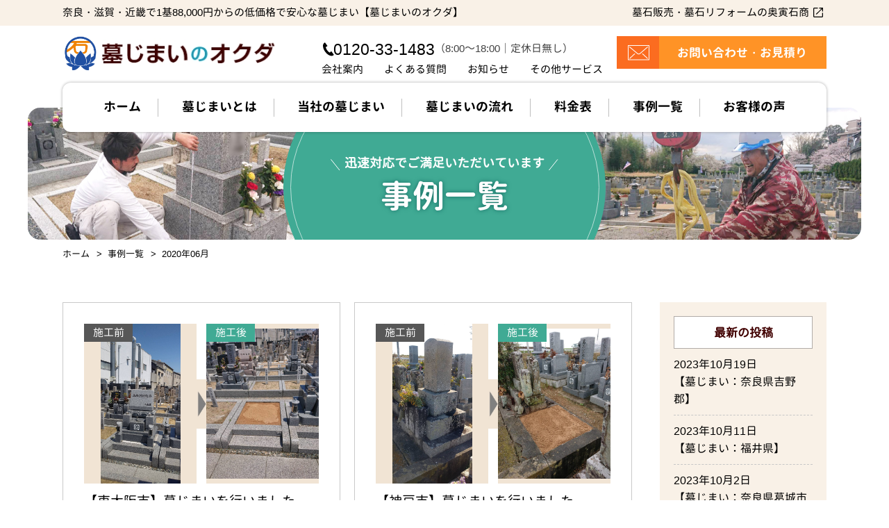

--- FILE ---
content_type: text/html; charset=UTF-8
request_url: https://okutora.com/case/2020/06/
body_size: 9529
content:
<!DOCTYPE HTML>
<html>
<head>
<meta charset="UTF-8">
<meta name="viewport" content="width=device-width">
<meta name="format-detection" content="telephone=no">
	
<title>
事例一覧｜奈良・滋賀・近畿で1基88,000円からの低価格で安心な墓じまい【墓じまいのオクダ】	
</title>
<meta name="description" content="事例一覧｜奈良県葛城市にある墓じまいのオクダでは、奈良・滋賀を中心に大阪・京都・兵庫・三重・和歌山の近畿地方全域で、1基88,000円からの低価格で安心の墓じまいをご提供しています。">
	
<meta name="keywords" content="墓じまい,奈良,滋賀,低価格,墓じまいのオクダ,奥寅石商" />
<link rel="stylesheet" type="text/css" href="https://okutora.com/wp/wp-content/themes/okutora/css/reset.css">
<script>
  (function(d) {
    var config = {
      kitId: 'dgm5avp',
      scriptTimeout: 3000,
      async: true
    },
    h=d.documentElement,t=setTimeout(function(){h.className=h.className.replace(/\bwf-loading\b/g,"")+" wf-inactive";},config.scriptTimeout),tk=d.createElement("script"),f=false,s=d.getElementsByTagName("script")[0],a;h.className+=" wf-loading";tk.src='https://use.typekit.net/'+config.kitId+'.js';tk.async=true;tk.onload=tk.onreadystatechange=function(){a=this.readyState;if(f||a&&a!="complete"&&a!="loaded")return;f=true;clearTimeout(t);try{Typekit.load(config)}catch(e){}};s.parentNode.insertBefore(tk,s)
  })(document);
</script>
<link rel="stylesheet" type="text/css" href="https://okutora.com/wp/wp-content/themes/okutora/css/common.css" media="print,only screen and (min-width:769px)">
<link rel="stylesheet" type="text/css" href="https://okutora.com/wp/wp-content/themes/okutora/css/unique.css?ver=1.0.1" media="print,only screen and (min-width:769px)">
<link rel="stylesheet" type="text/css" href="https://okutora.com/wp/wp-content/themes/okutora/css/animation.css">
<link rel="stylesheet" type="text/css" href="https://okutora.com/wp/wp-content/themes/okutora/css/sp.css?ver=1.0.1" media="only screen and (min-width: 0px) and (max-width: 768px)">
<link rel="stylesheet" type="text/css" href="https://okutora.com/wp/wp-content/themes/okutora/slick/slick.css">
<link rel="stylesheet" type="text/css" href="https://okutora.com/wp/wp-content/themes/okutora/slick/slick-theme.css">
<!-- Global site tag (gtag.js) - Google Analytics -->
<script async src="https://www.googletagmanager.com/gtag/js?id=UA-109511121-2"></script>
<script>
  window.dataLayer = window.dataLayer || [];
  function gtag(){dataLayer.push(arguments);}
  gtag('js', new Date());

  gtag('config', 'UA-109511121-2');
</script>
<!-- Global site tag (gtag.js) - Google Ads: 1006903292 -->
<script async src="https://www.googletagmanager.com/gtag/js?id=AW-1006903292"></script>
<script>
  window.dataLayer = window.dataLayer || [];
  function gtag(){dataLayer.push(arguments);}
  gtag('js', new Date());

  gtag('config', 'AW-1006903292');
</script>
<!-- Event snippet for ウェブサイトSP電話問い合わせ conversion page
In your html page, add the snippet and call gtag_report_conversion when someone clicks on the chosen link or button. -->
<script>
function gtag_report_conversion(url) {
  var callback = function () {
    if (typeof(url) != 'undefined') {
      window.location = url;
    }
  };
  gtag('event', 'conversion', {
      'send_to': 'AW-1006903292/o3jmCKmrmNQBEPy_kOAD',
      'event_callback': callback
  });
  return false;
}
</script>
<script async src="https://s.yimg.jp/images/listing/tool/cv/ytag.js"></script>
<script>
window.yjDataLayer = window.yjDataLayer || [];
function ytag() { yjDataLayer.push(arguments); }
ytag({"type":"ycl_cookie"});
</script>

<link rel='dns-prefetch' href='//s.w.org' />
<link rel="alternate" type="application/rss+xml" title="奥寅石商 &raquo; 事例 フィード" href="https://okutora.com/case/feed/" />
		<script type="text/javascript">
			window._wpemojiSettings = {"baseUrl":"https:\/\/s.w.org\/images\/core\/emoji\/12.0.0-1\/72x72\/","ext":".png","svgUrl":"https:\/\/s.w.org\/images\/core\/emoji\/12.0.0-1\/svg\/","svgExt":".svg","source":{"concatemoji":"https:\/\/okutora.com\/wp\/wp-includes\/js\/wp-emoji-release.min.js?ver=5.4.18"}};
			/*! This file is auto-generated */
			!function(e,a,t){var n,r,o,i=a.createElement("canvas"),p=i.getContext&&i.getContext("2d");function s(e,t){var a=String.fromCharCode;p.clearRect(0,0,i.width,i.height),p.fillText(a.apply(this,e),0,0);e=i.toDataURL();return p.clearRect(0,0,i.width,i.height),p.fillText(a.apply(this,t),0,0),e===i.toDataURL()}function c(e){var t=a.createElement("script");t.src=e,t.defer=t.type="text/javascript",a.getElementsByTagName("head")[0].appendChild(t)}for(o=Array("flag","emoji"),t.supports={everything:!0,everythingExceptFlag:!0},r=0;r<o.length;r++)t.supports[o[r]]=function(e){if(!p||!p.fillText)return!1;switch(p.textBaseline="top",p.font="600 32px Arial",e){case"flag":return s([127987,65039,8205,9895,65039],[127987,65039,8203,9895,65039])?!1:!s([55356,56826,55356,56819],[55356,56826,8203,55356,56819])&&!s([55356,57332,56128,56423,56128,56418,56128,56421,56128,56430,56128,56423,56128,56447],[55356,57332,8203,56128,56423,8203,56128,56418,8203,56128,56421,8203,56128,56430,8203,56128,56423,8203,56128,56447]);case"emoji":return!s([55357,56424,55356,57342,8205,55358,56605,8205,55357,56424,55356,57340],[55357,56424,55356,57342,8203,55358,56605,8203,55357,56424,55356,57340])}return!1}(o[r]),t.supports.everything=t.supports.everything&&t.supports[o[r]],"flag"!==o[r]&&(t.supports.everythingExceptFlag=t.supports.everythingExceptFlag&&t.supports[o[r]]);t.supports.everythingExceptFlag=t.supports.everythingExceptFlag&&!t.supports.flag,t.DOMReady=!1,t.readyCallback=function(){t.DOMReady=!0},t.supports.everything||(n=function(){t.readyCallback()},a.addEventListener?(a.addEventListener("DOMContentLoaded",n,!1),e.addEventListener("load",n,!1)):(e.attachEvent("onload",n),a.attachEvent("onreadystatechange",function(){"complete"===a.readyState&&t.readyCallback()})),(n=t.source||{}).concatemoji?c(n.concatemoji):n.wpemoji&&n.twemoji&&(c(n.twemoji),c(n.wpemoji)))}(window,document,window._wpemojiSettings);
		</script>
		<style type="text/css">
img.wp-smiley,
img.emoji {
	display: inline !important;
	border: none !important;
	box-shadow: none !important;
	height: 1em !important;
	width: 1em !important;
	margin: 0 .07em !important;
	vertical-align: -0.1em !important;
	background: none !important;
	padding: 0 !important;
}
</style>
	<link rel='stylesheet' id='wp-block-library-css'  href='https://okutora.com/wp/wp-includes/css/dist/block-library/style.min.css?ver=5.4.18' type='text/css' media='all' />
<link rel='stylesheet' id='contact-form-7-css'  href='https://okutora.com/wp/wp-content/plugins/contact-form-7/includes/css/styles.css?ver=5.1.7' type='text/css' media='all' />
<link rel='stylesheet' id='contact-form-7-confirm-css'  href='https://okutora.com/wp/wp-content/plugins/contact-form-7-add-confirm/includes/css/styles.css?ver=5.1' type='text/css' media='all' />
<link rel='stylesheet' id='wp-pagenavi-css'  href='https://okutora.com/wp/wp-content/plugins/wp-pagenavi/pagenavi-css.css?ver=2.70' type='text/css' media='all' />
<link rel='stylesheet' id='fancybox-css'  href='https://okutora.com/wp/wp-content/plugins/easy-fancybox/css/jquery.fancybox.min.css?ver=1.3.24' type='text/css' media='screen' />
<script type='text/javascript' src='https://okutora.com/wp/wp-includes/js/jquery/jquery.js?ver=1.12.4-wp'></script>
<script type='text/javascript' src='https://okutora.com/wp/wp-includes/js/jquery/jquery-migrate.min.js?ver=1.4.1'></script>
<link rel='https://api.w.org/' href='https://okutora.com/wp-json/' />
<link rel="EditURI" type="application/rsd+xml" title="RSD" href="https://okutora.com/wp/xmlrpc.php?rsd" />
<link rel="wlwmanifest" type="application/wlwmanifest+xml" href="https://okutora.com/wp/wp-includes/wlwmanifest.xml" /> 
<meta name="generator" content="WordPress 5.4.18" />
<script type="text/javascript" src="https://okutora.com/wp/wp-content/themes/okutora/js/jquery.cookie.js" defer="defer"></script>
<script type="text/javascript" src="https://okutora.com/wp/wp-content/themes/okutora/js/custom.js" defer="defer"></script>
<script type="text/javascript" src="https://okutora.com/wp/wp-content/themes/okutora/slick/slick.min.js" defer="defer"></script>
<script type="text/javascript" src="https://okutora.com/wp/wp-content/themes/okutora/js/custom-sp.js" defer="defer"></script>
<script type="text/javascript" src="https://okutora.com/wp/wp-content/themes/okutora/js/fixed-class.js" defer="defer"></script>
<script type="text/javascript" src="https://okutora.com/wp/wp-content/themes/okutora/js/smoothscrollex.js" defer="defer"></script>
	
	
	
	
	
</head>
<body class="archive date post-type-archive post-type-archive-case">
<header>
    <div id="header">
        <div class="head-text pc">
            <div class="wrap">
                <div class="cnt flex">
                    <p class="h1">奈良・滋賀・近畿で1基88,000円からの低価格で安心な墓じまい【墓じまいのオクダ】</p>
                    <div class="link"><a href="https://www.okutorasekisho.com/" rel="noopener" target="_blank"><span>墓石販売・墓石リフォームの奥寅石商</span></a></div>
                </div>
            </div>
        </div>
        <div class="wrap">
            <div class="header-inner flex">
				                <h1><a href="https://okutora.com"><img src="https://okutora.com/wp/wp-content/themes/okutora/img/common/logo01.png" width="315" height="52" alt="事例一覧｜奈良・滋賀・近畿で1基88,000円からの低価格で安心な墓じまい【墓じまいのオクダ】"/></a></h1>
                <div class="center pc">
                    <div class="info flex"><p class="tel"><span class="jyu-m">0120-33-1483</span></p><p class="time">（8:00～18:00｜定休日無し）</p></div>
                    <ul class="link flex">
                        <li><a href="https://okutora.com/company">会社案内</a></li>
                        <li><a href="https://okutora.com/faq">よくある質問</a></li>
                        <li><a href="https://okutora.com/blog">お知らせ</a></li>
                        <li><a href="https://okutora.com/etc">その他サービス</a></li>
                    </ul>
                </div>
                <div class="h-contact pc"><a href="https://okutora.com/contact"><span class="jyu-b">お問い合わせ・お見積り</span></a></div>
            </div>
        </div>
        <div id="gnav" class="pc">
            <ul class="flex jyu-b">
                <li class="gnav01"><a href="https://okutora.com">ホーム</a></li>
                <li class="gnav02"><a href="https://okutora.com/about">墓じまいとは</a></li>
                <li class="gnav03"><a href="https://okutora.com/hakajimai">当社の墓じまい</a></li>
                <li class="gnav05"><a href="https://okutora.com/flow">墓じまいの流れ</a></li>
                <li class="gnav06"><a href="https://okutora.com/price">料金表</a></li>
                <li class="gnav07"><a href="https://okutora.com/case">事例一覧</a></li>
                <li class="gnav07"><a href="https://okutora.com/voice">お客様の声</a></li>
            </ul>
        </div>
		<div id="sp-gnav" class="sp">
			<div class="sp-nav-btn"></div>	
			<div class="sp-nav-list">
				<div class="overlay-nav"></div>
				<ul class="navs-list">
					<li class="gnav01"><a href="https://okutora.com">ホーム</a></li>
					<li class="gnav02"><a href="https://okutora.com/about">墓じまいとは</a></li>
					<li class="gnav03"><a href="https://okutora.com/hakajimai">当社の墓じまい</a></li>
					<li class="gnav05"><a href="https://okutora.com/flow">墓じまいの流れ</a></li>
					<li class="gnav06"><a href="https://okutora.com/price">料金表</a></li>
					<li class="gnav07"><a href="https://okutora.com/case">事例一覧</a></li>
					<li class="gnav07"><a href="https://okutora.com/voice">お客様の声</a></li>
					<li><a href="https://okutora.com/company">会社案内</a></li>
					<li><a href="https://okutora.com/faq">よくある質問</a></li>
					<li><a href="https://okutora.com/blog">お知らせ</a></li>
					<li><a href="https://okutora.com/etc">その他サービス</a></li>
					<li><a href="https://okutora.com/contact">お問い合わせ</a></li>
				</ul>
			</div>
		</div>
	</div>
</header>
<div id="top-link"><span>ページの先頭</span></div>

<div id="main">
    <div class="wrap page-title-wrap">
        <h2 class="page-title">
			<span class="text-s">迅速対応でご満足いただいています</span>
			<span class="text">事例一覧</span>
		</h2>
    </div>
</div>

<div id="bread">
    <div class="wrap cf">
        <ul class="bread-list">
            <li><a href="https://okutora.com">ホーム</a></li>
						<li><a href="https://okutora.com/case/">事例一覧</a></li>
			<li>2020年06月</li>
			        </ul>
    </div>
</div>


<main>
	<div id="contents">
		
	<div id="two-content" class="wrap cf">
    	<div id="two-main">
        	<div class="caseBox-list flex">

                                				
				<article class="caseBox01">
	<a href="https://okutora.com/case/higashiosaka/">
		<div class="caseBox-imgs flex">
			<div class="before">
				<span>施工前</span>
				<img src="https://okutora.com/wp/wp-content/themes/okutora/img/p06/bfaf-frame02.png" width="162" height="230" alt="施工前" style="background: url(https://okutora.com/wp/wp-content/uploads/2020/06/32669.jpg) no-repeat center #F1E4D4;background-size:contain;">
			</div>

			<div class="after">
				<span>施工後</span>
				<img src="https://okutora.com/wp/wp-content/themes/okutora/img/p06/bfaf-frame02.png" width="162" height="230" alt="施工後" style="background: url(https://okutora.com/wp/wp-content/uploads/2020/06/32670.jpg) no-repeat center #F1E4D4;background-size:contain;">
			</div>
		</div>
		<div class="caseBox-cont">
			<h3>【東大阪市】墓じまいを行いました</h3>
			<div class="case-inner flex">
				<div class="left">
					<div class="case-date">2020年06月30日</div>
					<div class="case-info">
						<span>大阪府東大阪市</span>
						<span>－㎡</span>
					</div>
				</div>
				<div class="right">
					<span class="case-price">77,000</span><span class="case-yen">円</span>				</div>
			</div>
		</div>
	</a>
</article>
				
				
								
				<article class="caseBox01">
	<a href="https://okutora.com/case/kobe/">
		<div class="caseBox-imgs flex">
			<div class="before">
				<span>施工前</span>
				<img src="https://okutora.com/wp/wp-content/themes/okutora/img/p06/bfaf-frame02.png" width="162" height="230" alt="施工前" style="background: url(https://okutora.com/wp/wp-content/uploads/2020/06/32666.jpg) no-repeat center #F1E4D4;background-size:contain;">
			</div>

			<div class="after">
				<span>施工後</span>
				<img src="https://okutora.com/wp/wp-content/themes/okutora/img/p06/bfaf-frame02.png" width="162" height="230" alt="施工後" style="background: url(https://okutora.com/wp/wp-content/uploads/2020/06/32667.jpg) no-repeat center #F1E4D4;background-size:contain;">
			</div>
		</div>
		<div class="caseBox-cont">
			<h3>【神戸市】墓じまいを行いました</h3>
			<div class="case-inner flex">
				<div class="left">
					<div class="case-date">2020年06月30日</div>
					<div class="case-info">
						<span>兵庫県神戸市西区岩岡町</span>
						<span>－㎡</span>
					</div>
				</div>
				<div class="right">
					<span class="case-price">88,000</span><span class="case-yen">円</span>				</div>
			</div>
		</div>
	</a>
</article>
				
				
								
				<article class="caseBox01">
	<a href="https://okutora.com/case/wakayama/">
		<div class="caseBox-imgs flex">
			<div class="before">
				<span>施工前</span>
				<img src="https://okutora.com/wp/wp-content/themes/okutora/img/p06/bfaf-frame02.png" width="162" height="230" alt="施工前" style="background: url(https://okutora.com/wp/wp-content/uploads/2020/06/32663.jpg) no-repeat center #F1E4D4;background-size:contain;">
			</div>

			<div class="after">
				<span>施工後</span>
				<img src="https://okutora.com/wp/wp-content/themes/okutora/img/p06/bfaf-frame02.png" width="162" height="230" alt="施工後" style="background: url(https://okutora.com/wp/wp-content/uploads/2020/06/32664.jpg) no-repeat center #F1E4D4;background-size:contain;">
			</div>
		</div>
		<div class="caseBox-cont">
			<h3>【和歌山市】墓じまいを行いました</h3>
			<div class="case-inner flex">
				<div class="left">
					<div class="case-date">2020年06月30日</div>
					<div class="case-info">
						<span>和歌山県和歌山市大河内</span>
						<span>2.6㎡</span>
					</div>
				</div>
				<div class="right">
					<span class="case-price">143,000</span><span class="case-yen">円</span>				</div>
			</div>
		</div>
	</a>
</article>
				
				
								
				<article class="caseBox01">
	<a href="https://okutora.com/case/otsu/">
		<div class="caseBox-imgs flex">
			<div class="before">
				<span>施工前</span>
				<img src="https://okutora.com/wp/wp-content/themes/okutora/img/p06/bfaf-frame02.png" width="162" height="230" alt="施工前" style="background: url(https://okutora.com/wp/wp-content/uploads/2020/06/32660.jpg) no-repeat center #F1E4D4;background-size:contain;">
			</div>

			<div class="after">
				<span>施工後</span>
				<img src="https://okutora.com/wp/wp-content/themes/okutora/img/p06/bfaf-frame02.png" width="162" height="230" alt="施工後" style="background: url(https://okutora.com/wp/wp-content/uploads/2020/06/32661.jpg) no-repeat center #F1E4D4;background-size:contain;">
			</div>
		</div>
		<div class="caseBox-cont">
			<h3>【大津市】墓じまいを行いました</h3>
			<div class="case-inner flex">
				<div class="left">
					<div class="case-date">2020年06月30日</div>
					<div class="case-info">
						<span>滋賀県大津市</span>
						<span>－㎡</span>
					</div>
				</div>
				<div class="right">
					<span class="case-price">88,000</span><span class="case-yen">円</span>				</div>
			</div>
		</div>
	</a>
</article>
				
				
								
				<article class="caseBox01">
	<a href="https://okutora.com/case/kitakastushiro/">
		<div class="caseBox-imgs flex">
			<div class="before">
				<span>施工前</span>
				<img src="https://okutora.com/wp/wp-content/themes/okutora/img/p06/bfaf-frame02.png" width="162" height="230" alt="施工前" style="background: url(https://okutora.com/wp/wp-content/uploads/2020/06/32657.jpg) no-repeat center #F1E4D4;background-size:contain;">
			</div>

			<div class="after">
				<span>施工後</span>
				<img src="https://okutora.com/wp/wp-content/themes/okutora/img/p06/bfaf-frame02.png" width="162" height="230" alt="施工後" style="background: url(https://okutora.com/wp/wp-content/uploads/2020/06/32658.jpg) no-repeat center #F1E4D4;background-size:contain;">
			</div>
		</div>
		<div class="caseBox-cont">
			<h3>【北葛城郡上牧町】墓じまいを行いました</h3>
			<div class="case-inner flex">
				<div class="left">
					<div class="case-date">2020年06月30日</div>
					<div class="case-info">
						<span>奈良県北葛城郡上牧町</span>
						<span>－㎡</span>
					</div>
				</div>
				<div class="right">
					<span class="case-price">198,000</span><span class="case-yen">円</span>				</div>
			</div>
		</div>
	</a>
</article>
				
				
				                                				
            </div>
			
            <div id="pager00">
			                        </div>
			
        </div>
        
    	<div id="two-side">
        	<ul class="sideBox02">
			<li id="custom-post-type-recent-posts-2" class="widget widget_recent_entries">			<h2 class="widgettitle">最新の投稿</h2>
			<ul>
													<li>
										<a href="https://okutora.com/case/%e3%80%90%e5%a2%93%e3%81%98%e3%81%be%e3%81%84%ef%bc%9a%e5%a5%88%e8%89%af%e7%9c%8c%e5%90%89%e9%87%8e%e9%83%a1%e3%80%91/">【墓じまい：奈良県吉野郡】</a>
											<span class="post-date">2023年10月19日</span>
														</li>
													<li>
										<a href="https://okutora.com/case/%e3%80%90%e5%a2%93%e3%81%98%e3%81%be%e3%81%84%ef%bc%9a%e7%a6%8f%e4%ba%95%e7%9c%8c%e3%80%91/">【墓じまい：福井県】</a>
											<span class="post-date">2023年10月11日</span>
														</li>
													<li>
										<a href="https://okutora.com/case/%e3%80%90%e5%a2%93%e3%81%98%e3%81%be%e3%81%84%ef%bc%9a%e5%a5%88%e8%89%af%e7%9c%8c%e8%91%9b%e5%9f%8e%e5%b8%82%e5%8a%a0%e5%ae%88%e3%80%91/">【墓じまい：奈良県葛城市加守】</a>
											<span class="post-date">2023年10月2日</span>
														</li>
													<li>
										<a href="https://okutora.com/case/%e3%80%90%e5%a2%93%e3%81%98%e3%81%be%e3%81%84%ef%bc%9a%e4%ba%ac%e9%83%bd%e5%ba%9c%e5%ae%87%e6%b2%bb%e5%b8%82%e3%80%91/">【墓じまい：京都府宇治市】</a>
											<span class="post-date">2023年9月29日</span>
														</li>
													<li>
										<a href="https://okutora.com/case/%e3%80%90%e5%a2%93%e3%81%98%e3%81%be%e3%81%84%ef%bc%9a%e4%ba%ac%e9%83%bd%e5%ba%9c%e4%ba%ac%e9%83%bd%e5%b8%82%e5%b7%a6%e4%ba%ac%e5%8c%ba%e3%80%91/">【墓じまい：京都府京都市左京区】</a>
											<span class="post-date">2023年9月28日</span>
														</li>
							</ul>
			</li>
<li id="custom-post-type-categories-2" class="widget widget_categories"><h2 class="widgettitle">カテゴリ</h2>
		<ul>
	<li class="cat-item cat-item-2"><a href="https://okutora.com/case_category/area01/">奈良県</a> (8)
</li>
	<li class="cat-item cat-item-3"><a href="https://okutora.com/case_category/area02/">滋賀県</a> (2)
</li>
	<li class="cat-item cat-item-4"><a href="https://okutora.com/case_category/area03/">大阪府</a> (6)
</li>
	<li class="cat-item cat-item-5"><a href="https://okutora.com/case_category/area04/">京都府</a> (3)
</li>
	<li class="cat-item cat-item-6"><a href="https://okutora.com/case_category/area05/">兵庫県</a> (2)
</li>
	<li class="cat-item cat-item-8"><a href="https://okutora.com/case_category/area07/">和歌山県</a> (3)
</li>
	<li class="cat-item cat-item-9"><a href="https://okutora.com/case_category/other/">その他</a> (1)
</li>
		</ul>
</li>
	<li>
		<h2 class="widgettitle">アーカイブ</h2>
		<ul>
				<li><a href='https://okutora.com/case/2023/10/'>2023年10月</a></li>
	<li><a href='https://okutora.com/case/2023/09/'>2023年9月</a></li>
	<li><a href='https://okutora.com/case/2021/12/'>2021年12月</a></li>
	<li><a href='https://okutora.com/case/2021/06/'>2021年6月</a></li>
	<li><a href='https://okutora.com/case/2020/12/'>2020年12月</a></li>
	<li><a href='https://okutora.com/case/2020/10/'>2020年10月</a></li>
	<li><a href='https://okutora.com/case/2020/09/'>2020年9月</a></li>
	<li><a href='https://okutora.com/case/2020/08/'>2020年8月</a></li>
	<li><a href='https://okutora.com/case/2020/07/'>2020年7月</a></li>
	<li><a href='https://okutora.com/case/2020/06/' aria-current="page">2020年6月</a></li>
	<li><a href='https://okutora.com/case/2020/05/'>2020年5月</a></li>
	<li><a href='https://okutora.com/case/2017/03/'>2017年3月</a></li>
	<li><a href='https://okutora.com/case/2016/11/'>2016年11月</a></li>
	<li><a href='https://okutora.com/case/2016/10/'>2016年10月</a></li>
	<li><a href='https://okutora.com/case/2016/07/'>2016年7月</a></li>
		</ul>
	</li>
	
</ul>        </div>
    </div>
	
		
		
		<div id="price-parts">
	<div class="wrap">
		<div class="title-head title flex">
			<h2 class="title01">料金表</h2>
			<div class="bikou">
				<p>※お墓の解体・撤去に必要なことは全て含まれています</p>
				<p>※価格はすべて税込です</p>
			</div>
			<div class="link"><a href="https://okutora.com/price"><span>詳しく見る</span></a></div>
		</div>
		<div class="price-lists">
	<div class="cnt01 flex">
		<div class="info">
			<p class="size">墓石一基</p>
			<p class="pay jyu-b"><span class="red">88,000</span>円～</p>
		</div>
		<div class="info">
			<p class="size">1〜2㎡未満</p>
			<p class="pay jyu-b"><span class="red">121,000</span>円～</p>
		</div>
		<div class="info">
			<p class="size">2〜3㎡未満</p>
			<p class="pay jyu-b"><span class="red">176,000</span>円～</p>
		</div>
		<div class="info">
			<p class="size">3〜4㎡未満</p>
			<p class="pay jyu-b"><span class="red">198,000</span>円～</p>
		</div>
		<div class="info">
			<p class="size">4〜5㎡未満</p>
			<p class="pay jyu-b"><span class="red">231,000</span>円～</p>
		</div>
		<div class="info">
			<p class="size">〜6㎡未満</p>
			<p class="pay jyu-b"><span class="red">253,000</span>円～</p>
		</div>
	</div>
</div>	
	</div>
</div>
		        <section id="partsbox02">
            <div class="wrap">
                <div class="cnt flex">
                    <div class="left">
                        <div class="title flex">
                            <h2 class="title01">お知らせ</h2>
                            <div class="link"><a href="https://okutora.com/blog"><span>もっと見る</span></a></div>
                        </div>
                        <div class="blog">
																					
                            <article>
                                <p class="time">2023年10月19日</p>
                                <div class="flex">
									<p class="cat">お知らせ</p>                                    <h3><a href="https://okutora.com/%e3%80%8e%e6%96%bd%e5%b7%a5%e5%ae%9f%e7%b8%be%e3%80%8f%e3%82%92%e6%9b%b4%e6%96%b0%e3%81%97%e3%81%be%e3%81%97%e3%81%9f%e3%80%82-2/">『施工実績』を更新しました。</a></h3>
                                </div>
                                <div class="info">
                                    			新しく『施工実績』を更新しました。

今回は奈良県吉野郡にて、お客様の墓じまいをさせていただきました。
・・・
                                </div>
                            </article>
							
                            <article>
                                <p class="time">2023年10月11日</p>
                                <div class="flex">
									<p class="cat">お知らせ</p>                                    <h3><a href="https://okutora.com/%e3%80%8e%e6%96%bd%e5%b7%a5%e5%ae%9f%e7%b8%be%e3%80%8f%e3%82%92%e6%9b%b4%e6%96%b0%e3%81%97%e3%81%be%e3%81%97%e3%81%9f%e3%80%82/">『施工実績』を更新しました。</a></h3>
                                </div>
                                <div class="info">
                                    			新しく『施工実績』を更新しました。

今回は福井県にてお客様の墓じまいをさせていただきました。

ぜひ・・・
                                </div>
                            </article>
																					                        </div>
                    </div>
                    
                    <div class="right">
                        <div class="title flex">
                            <h2 class="title01">よくある質問</h2>
                            <div class="link"><a href="https://okutora.com/faq"><span>もっと見る</span></a></div>
                        </div>
                        <div class="faq">
																					                            <article>
                                <h3>墓じまいってどんなことをするの？</h3>
                                <div class="info">
									<p>今あるお墓の管理者（寺院・霊園など）へ必要な手続きを行い、ご遺骨を取り出してから墓石を移動・廃棄して更地に戻して返却します。取り出したご遺骨は別の場所に移して供養します。墓じまいのオクダでは、手続きサポート、ご遺骨の取り出し、墓石の移動と廃棄を行います。新しい供養先のご案内もオプションにて承りますのでご相談ください。（<a href="/etc" target="_blank" rel="noopener noreferrer">その他のサービス＞</a>）</p>
                                </div>
                            </article>
							                            <article>
                                <h3>解体には立ち会わなければいけませんか？</h3>
                                <div class="info">
									<p>解体には立ち会う必要はございません。ただ、お墓の確認が必要なため、1回目の現場調査には立ち合いをお願いします。</p>
                                </div>
                            </article>
																					                        </div>
                    </div>
                </div>
            </div>
        </section>		
		
    </div>
</main>
<div id="scr" class="pc">
	<div class="scr01"><a href="https://okutora.com/contact"><img src="https://okutora.com/wp/wp-content/themes/okutora/img/common/scr01.jpg" width="48" height="242" alt="お問い合わせ・お見積もり"/></a></div>
</div>

<footer>
    <div id="contact-box">
        <div class="wrap">
            <div class="bg">
                <p class="text01">低価格な墓じまいをしたい方へ</p>
                <h2 class="title01">お問い合わせ・お見積もり依頼</h2>
                <p class="text02">墓じまいのお問い合わせ、お見積もり依頼はお気軽にご連絡ください。</p>
                <div class="cnt flex">
                    <div class="left">
                        <h3>お電話の場合</h3>
                        <p class="tel"><span class="pc">0120-33-1483</span><a class="sp" href="tel:0120-33-1483" onclick="goog_report_conversion('tel:0120-33-1483')">0120-33-1483</a></p>
                        <p class="text01">（8:00～18:00｜定休日無し）</p>
                        <p class="text02">事務所不在の場合はお電話に出られないことがございます。こちらから折り返しお電話させて頂きますのでご了承ください。</p>
                    </div>
                    <div class="right">
                        <h3>メールの場合</h3>
                        <div class="bg01">
                            <div class="btn01"><a href="https://okutora.com/contact"><span>お問い合わせ・お見積り</span></a></div>
                        </div>
                    </div>
					                    <div class="center" style="height:auto;width:100%;margin-top:20px;text-align:center;">
<a href="https://lin.ee/RD3nCs7"><img style="max-width:100%;" src="https://okutora.com/wp/wp-content/themes/okutora/img/top/line.jpg" alt="友だち追加" height="36" border="0"></a>
                    </div>
                </div>
            </div>
        </div>
    </div>
    <div id="page-top"><a href="#top-link"><span><img class="pc" src="https://okutora.com/wp/wp-content/themes/okutora/img/common/page-top.png" width="93" height="93" alt="ページの先頭へ"/></span></a></div>
  <div id="footer">
        <div class="wrap">
            <p>奈良・滋賀を中心に低価格で安心な墓じまい【墓じまいのオクダ】</p>
            <div class="footer-cnt flex">
                <div class="left">
                    <h2><a href="https://okutora.com"><img src="https://okutora.com/wp/wp-content/themes/okutora/img/common/ftlogo01.png" width="315" height="52" alt="奈良・滋賀・近畿で1基88,000円からの低価格で安心な墓じまい【墓じまいのオクダ】"/></a></h2>
                    <p class="tel"><span class="pc jyu-b">0120-33-1483</span><a class="sp jyu-b" href="tel:0120-33-1483"　onclick="goog_report_conversion('tel:0120331483')">0120-33-1483</a></p>
                    <ul class="text flex hiragino">
                        <li>〒639-2153 奈良県葛城市太田616-1</li>
                        <li>（8:00～18:00｜定休日無し）</li>
                    </ul>
                    <div class="f-contact"><a href="https://okutora.com/contact"><span class="jyu-b">お問い合わせ・お見積り</span></a></div>
                    <div class="link"><a href="https://www.okutorasekisho.com/" rel="noopener" target="_blank"><span>墓石販売・墓石リフォームの奥寅石商</span></a></div>
                </div>
                
                <div class="right">
                    <div class="fnav flex">
                        <ul class="nav01 flex">
                            <li><a href="https://okutora.com">ホーム</a></li>
                            <li><a href="https://okutora.com/about">墓じまいとは</a></li>
                            <li><a href="https://okutora.com/hakajimai">当社の墓じまい</a></li>
                            <li><a href="https://okutora.com/flow">墓じまいの流れ</a></li>
                        </ul>
                        <ul class="nav02 flex">
                            <li><a href="https://okutora.com/price">料金表</a></li>
                            <li><a href="https://okutora.com/case">事例一覧</a></li>
                            <li><a href="https://okutora.com/voice">お客様の声</a></li>
                            <li><a href="https://okutora.com/faq">よくある質問</a></li>
                        </ul>
                        <ul class="nav03 flex">
                            <li><a href="https://okutora.com/etc">その他のサービス</a></li>
                            <li><a href="https://okutora.com/company">会社案内</a></li>
                            <li><a href="https://okutora.com/contact">お問い合わせ</a></li>
                            <li><a href="https://okutora.com/blog">お知らせ</a></li>
                        </ul>
                        <ul class="nav04 flex">
                            <li><a href="https://okutora.com/sitepolicy">サイトポリシー</a></li>
                            <li><a href="https://okutora.com/privacy">プライバシーポリシー</a></li>
                        </ul>
                    </div>
                </div>
            </div>
        </div>
    </div>
    <div class="copyright"><p>©2020 墓じまいのオクダ（奥寅石商）</p></div>
</footer>
<script type="text/javascript">
document.addEventListener( 'wpcf7mailsent', function( event ) {
	if ( '6' == event.detail.contactFormId ) {
		window.location.href = 'https://okutora.com/thanks';
		}
		
}, false );
</script>
<script type='text/javascript'>
/* <![CDATA[ */
var wpcf7 = {"apiSettings":{"root":"https:\/\/okutora.com\/wp-json\/contact-form-7\/v1","namespace":"contact-form-7\/v1"}};
/* ]]> */
</script>
<script type='text/javascript' src='https://okutora.com/wp/wp-content/plugins/contact-form-7/includes/js/scripts.js?ver=5.1.7'></script>
<script type='text/javascript' src='https://okutora.com/wp/wp-includes/js/jquery/jquery.form.min.js?ver=4.2.1'></script>
<script type='text/javascript' src='https://okutora.com/wp/wp-content/plugins/contact-form-7-add-confirm/includes/js/scripts.js?ver=5.1'></script>
<script type='text/javascript' src='https://okutora.com/wp/wp-content/plugins/easy-fancybox/js/jquery.fancybox.min.js?ver=1.3.24'></script>
<script type='text/javascript'>
var fb_timeout, fb_opts={'overlayShow':true,'hideOnOverlayClick':true,'showCloseButton':true,'margin':20,'centerOnScroll':false,'enableEscapeButton':true,'autoScale':true };
if(typeof easy_fancybox_handler==='undefined'){
var easy_fancybox_handler=function(){
jQuery('.nofancybox,a.wp-block-file__button,a.pin-it-button,a[href*="pinterest.com/pin/create"],a[href*="facebook.com/share"],a[href*="twitter.com/share"]').addClass('nolightbox');
/* IMG */
var fb_IMG_select='a[href*=".jpg"]:not(.nolightbox,li.nolightbox>a),area[href*=".jpg"]:not(.nolightbox),a[href*=".jpeg"]:not(.nolightbox,li.nolightbox>a),area[href*=".jpeg"]:not(.nolightbox),a[href*=".png"]:not(.nolightbox,li.nolightbox>a),area[href*=".png"]:not(.nolightbox),a[href*=".webp"]:not(.nolightbox,li.nolightbox>a),area[href*=".webp"]:not(.nolightbox)';
jQuery(fb_IMG_select).addClass('fancybox image').attr('rel','gallery');
jQuery('a.fancybox,area.fancybox,li.fancybox a').each(function(){jQuery(this).fancybox(jQuery.extend({},fb_opts,{'transitionIn':'elastic','easingIn':'easeOutBack','transitionOut':'elastic','easingOut':'easeInBack','opacity':false,'hideOnContentClick':false,'titleShow':false,'titlePosition':'over','titleFromAlt':true,'showNavArrows':true,'enableKeyboardNav':true,'cyclic':false}))});};
jQuery('a.fancybox-close').on('click',function(e){e.preventDefault();jQuery.fancybox.close()});
};
var easy_fancybox_auto=function(){setTimeout(function(){jQuery('#fancybox-auto').trigger('click')},1000);};
jQuery(easy_fancybox_handler);jQuery(document).on('post-load',easy_fancybox_handler);
jQuery(easy_fancybox_auto);
</script>
<script type='text/javascript' src='https://okutora.com/wp/wp-content/plugins/easy-fancybox/js/jquery.easing.min.js?ver=1.4.1'></script>
<script type='text/javascript' src='https://okutora.com/wp/wp-includes/js/wp-embed.min.js?ver=5.4.18'></script>
</body>
</html>

--- FILE ---
content_type: text/css
request_url: https://okutora.com/wp/wp-content/themes/okutora/css/common.css
body_size: 3968
content:
@charset "utf-8";
/* CSS Document */

@font-face {
    font-family: 'GenJyu-R';
    font-style: normal;
    font-weight: 400;
    src: url('../fonts/GenJyuuGothicX-Regular.eot');
    src: url('../fonts/GenJyuuGothicX-Regular.eot?#iefix') format('embedded-opentype'),
    url('../fonts/GenJyuuGothicX-Regular.ttf') format('truetype'),
    url('../fonts/GenJyuuGothicX-Regular.woff') format('woff');
}
@font-face {
    font-family: 'GenJyu-M';
    font-style: normal;
    font-weight: 500;
    src: url('../fonts/GenJyuuGothicX-Medium.eot');
    src: url('../fonts/GenJyuuGothicX-Medium.eot?#iefix') format('embedded-opentype'),
    url('../fonts/GenJyuuGothicX-Medium.ttf') format('truetype'),
    url('../fonts/GenJyuuGothicX-Medium.woff') format('woff');
}
@font-face {
    font-family: 'GenJyu-B';
    font-style: normal;
    font-weight: 700;
    src: url('../fonts/GenJyuuGothicX-Bold.eot');
    src: url('../fonts/GenJyuuGothicX-Bold.eot?#iefix') format('embedded-opentype'),
    url('../fonts/GenJyuuGothicX-Bold.ttf') format('truetype'),
    url('../fonts/GenJyuuGothicX-Bold.woff') format('woff');
}

body {
	min-width: 1100px;
	font-family:'GenJyu-R', sans-serif;
	font-style: normal;
	font-weight: 100;
	font-size:15px;
	line-height: 1.6;
	color: #000;
	background:#fff;
}

/*ウェブフォント*/

/* 源ノ角ゴシックJP（R/M/B） */
.gengo {
	font-family: source-han-sans-japanese, sans-serif;
}

/* 源柔ゴシックX（R/M/B） */

.jyu-m{font-family: 'GenJyu-M', sans-serif;}

.jyu-b{font-family: 'GenJyu-B', sans-serif;}

.hiragino {font-family: 'Hiragino Maru Gothic Pro', sans-serif;}


/* Link
=========================================== */

a:link, a:visited {
	color: #000;text-decoration: none;
}
a:hover, a:active {
	color: #000;text-decoration: underline;

}
a {
	outline: none;transition: 0.3s;
}
a img{transition: 0.3s;}
a:hover img {
	opacity:0.7;
	filter: alpha(opacity=70);
	-ms-filter: "alpha( opacity=70 )";
}

::placeholder{
  color:#C9C9C9;
}

/* IE */
input:-ms-input-placeholder {
  color: #C9C9C9;
}

/* Edge */
input::-ms-input-placeholder {
  color: #C9C9C9;
}
/* LAYOUT
=========================================== */

h1,h2,h3,h4,h5,h6{font-weight: 700;}
body,li,th,td,p,dt,dd{}
body#tinymce{min-width:inherit!important;}

p{}
.wrap{width: 1100px;margin:0 auto;position:relative;}
table{width:100%;}
img{max-width:100%;height:auto;}
th {font-weight: 400;}
/*共通設定*/

.title01 {font-family: 'GenJyu-B', sans-serif;font-size:32px;color:#410101;letter-spacing: -0.06em;line-height: 30px;}
.title01 span {font-family:'GenJyu-R', sans-serif;}

.title02 {font-family: 'GenJyu-B', sans-serif;font-size:36px;color:#410101;text-align: center;margin-bottom: 20px;}

.btn01{width:260px;height:56px;display: table;margin: 0px auto;top:0;left:0;transition: 0.3s;position: relative;}
.btn01 > a{display: table-cell;text-align: center;vertical-align: middle;color: #fff;text-decoration: none;font-size:20px;background:#FF9326;position: relative;border-radius:6px;box-shadow: 3px 3px 0 #D8740F;}
.btn01::before{content: "";background: url("../img/common/pass03.png")no-repeat;width: 10px;height: 17px;top: 50%;right: 20px;position: absolute;margin: auto 0;transform: translateY(-50%);z-index: 2;}
.btn01:hover{top:3px;left:3px;}
.btn01:hover > a{opacity: 0.7;box-shadow: 0 0 0 #D8740F;}


.btn02{width:295px;height:46px;display: table;margin: 0px auto;background:linear-gradient(to right, #FF7B8E, #FCAF6A);border-radius: 5px;position: relative;box-shadow:2px 2px 0 #9F9F9F;}
.btn02 > a{display: table-cell;text-align: center;vertical-align: middle;color: #fff;text-decoration: none;font-size:18px;}
.btn02:hover{opacity: 0.7;}



/* header */
/*-------------------------------------------*/
#header {width:100%;z-index:100;}
#header .wrap {width: 1100px;}

#header .head-text {background: #F9F1E7;padding:6px 0 7px;}
#header .head-text .cnt.flex {justify-content: space-between;}
#header .head-text h1 {font-weight: 400;color:#391F1F;}
#header .head-text .link {position: relative;right: 25px;}
#header .head-text .link a{position:relative;text-decoration:none;}
#header .head-text .link a::before {content:"";background: url("../img/common/pass01.png")no-repeat;width:14px;height: 14px;position:absolute;top:0;bottom:0;right:-20px;margin: auto;}
#header .head-text .link a:hover{opacity: 0.7;}

.header-inner.flex {height:117px;background: #fff;box-sizing: border-box;padding: 15px 0 0}

.header-inner .center {width: 405px;margin-left: 58px;}
.header-inner .center .info.flex {align-items: center;}
.header-inner .center .tel {font-size: 23px;}
.header-inner .center .tel span {padding-left: 17px;background: url("../img/common/tel01.png")no-repeat left 7px;}
.header-inner .center .time {color:#414141;}
.header-inner .center .link.flex {justify-content: space-between;}

.h-contact {width:268px;height:47px;display: table;background:#FF9326;position: relative;transition: 0.3s;margin: 0 0 0 auto;}
.h-contact > a{display: table-cell;text-align: center;vertical-align: middle;color: #fff;text-decoration: none;font-size:17px;}
.h-contact > a::before{content: "";background: url("../img/common/mail01.png")no-repeat;width:61px;height:47px;top:0;left: -34px;position: absolute;}
.h-contact span {position: relative;left: 12px;}
.h-contact:hover{opacity: 0.7;}

#gnav {width: 1100px;z-index: 100;-webkit-transition: all .3s;transition: all .3s;border-radius: 12px;background:#fff;box-shadow: 0 0 4px rgba(0,0,0,0.33);box-sizing: border-box;position: absolute;left: 0;right: 0;margin: -35px auto 0;}
#gnav ul.flex {justify-content:space-evenly;width: 1100px;margin: auto;}
#gnav ul li {display:table;cursor:pointer;height:71px;position: relative;}
#gnav ul li::before{content:"";width:1px;height:26px;background:#BFBFBF;position:absolute;top:0;bottom:0;right:-25px;margin:auto;}
#gnav ul li:last-child::before{content:none;}
#gnav ul li > a{display:table-cell;text-align:center;vertical-align:middle;font-size:18px;transition: 0.3s;}
#gnav ul li > a:hover{opacity: 0.7}

/*スクロール追従*/
.fixed div#gnav {position: fixed;top:0;width: 100%;border-radius: 0;margin: 0 auto;}

/*パンくず*/
div#bread {padding: 8px 0;position: relative;}
#bread ul li {display: inline-block;font-size:13px;}
ul.bread-list li a{font-size:13px;text-decoration:none;color: #000000;}
ul.bread-list li a:hover{text-decoration:none;}
ul.bread-list li:after{content:">";margin-left:10px;margin-right: 5px;}
ul.bread-list li:last-child:after{content:none;}

ul.j-e {float: right;}
ul.j-e li:first-child{border-right:solid 1px #ccc;padding-right:10px;margin-right:5px;}
ul.j-e li a{font-weight:bold;}

/* main */
/*-------------------------------------------*/
#main.top-main {height:498px;background: url("../img/main/main-bg01.jpg")no-repeat center;box-sizing: border-box;padding-top: 20px;}

#main.top-main ul.slick-dots {bottom: 35px;}
#main.top-main ul.slick-dots li button:before{content:"";display:block;border-radius: 100%;width:10px;height:10px;background:#fff;opacity:0.8;
	box-shadow: 0 0 0 2px rgba(255,255,255,0.5);}
#main.top-main ul.slick-dots li.slick-active button:before{background:#333;opacity:1;box-shadow: 0 0 0 2px rgba(255,255,255,0.5);}

body:not(.home) #main{background: url("../img/main/main-naka.png") no-repeat center;}
.page-title-wrap {height: 191px;display: table;}
.page-title {display: table-cell;text-align: center;vertical-align: middle;color: #fff;padding-top: 28px;}

.page-title .text {display: block;font-size: 46px;font-family: 'GenJyu-B';text-shadow: 0 0 6px #176D64;line-height: 1;}
.page-title .text-s {font-size: 18px;margin-bottom: 10px;display: inline-block;padding: 0 20px;background: url("../img/main/m-slash01.png") no-repeat left bottom 3px,url("../img/main/m-slash02.png") no-repeat right bottom 3px;}

.page-contact .page-title .text,
.page-etc .page-title .text{line-height: 1.3;}
.page-privacy .page-title .text{font-size: 39px;line-height: 1.3;}

/* contents */
/*-------------------------------------------*/

#contents {}
#contentsArea{}

/* wideWrap
=========================================== */
section{width:100%;position:relative;}
aside,footer{position:relative;}
.wideWrap{background:#fff;position:relative;overflow:visible;}
.wideWrap:before{content:'';height:100%;display:block;width:100%;position:absolute;left:-100%;top:0;background:#fff;z-index:-1;}
.wideWrap:after{content:'';height:100%;display:block;width:100%;position:absolute;right:-100%;top:0;background:#fff;z-index:-1;}
.trigger{}

/* footer */
/*-------------------------------------------*/
#contact-box {padding: 70px 0;background:#F9F1E7;}
#contact-box .bg {background: #fff;padding: 50px 80px 35px;box-sizing: border-box;}
#contact-box .bg > .text01 {font-size: 22px;color:#410101;text-align: center;line-height: 30px;letter-spacing: -0.06em;}
#contact-box .bg h2 {text-align: center;margin-bottom:4px;}
#contact-box .bg > .text02 {text-align: center;margin-bottom:18px;color:#414141;}

#contact-box .cnt.flex {justify-content: space-between;}
#contact-box .cnt > div {background:#FFF6D9;width:454px;height:228px;box-sizing: border-box;padding:25px 30px 35px;}
#contact-box .cnt > div h3 {background:#485B7E;color:#fff;font-size:21px;width: 100%;text-align: center;border-radius:18px;line-height:40px;}


#contact-box .cnt .left h3 {margin-bottom: 10px;}
#contact-box .cnt .left .tel {font-size: 35px;line-height: 39px;text-align: center;position:relative;right:10px;}
#contact-box .cnt .left .tel span {padding-left: 30px;background: url("../img/common/tel03.png")no-repeat left 9px;}
#contact-box .cnt .left .text01 {text-align: center;margin: -5px 0 14px;line-height: 22px;}
#contact-box .cnt .left .text02 {font-size: 14px;line-height:23px;}

#contact-box .cnt .right h3 {margin-bottom: 20px;}
#contact-box .cnt .right .bg01 {width: 368px;height: 108px;margin: 0 auto;background:#fff;box-sizing: border-box;padding-top: 25px;}
#contact-box .cnt .right .bg01 .btn01 {width:295px;}


#footer {padding: 30px 0 20px;}
#footer .wrap > p {font-size: 14px;margin-bottom: 10px;}

.footer-cnt.flex {justify-content: space-between;align-items: center;}
.footer-cnt .left {}
.footer-cnt .left .tel {font-size: 29px;margin:-8px 0 5px;line-height: 42px;}
.footer-cnt .left .tel span {padding-left: 24px;background: url("../img/common/tel02.png")no-repeat left 9px;}
.footer-cnt .left ul {margin-bottom:15px;font-size: 13px;}
.footer-cnt .left ul li:last-child {margin-left: 20px;}

.f-contact {width:268px;height:47px;display: table;background:#FF9326;position: relative;right: -34px;transition: 0.3s;margin-bottom: 15px;}
.f-contact > a{display: table-cell;text-align: center;vertical-align: middle;color: #fff;text-decoration: none;font-size:17px;}
.f-contact > a::before{content: "";background: url("../img/common/mail01.png")no-repeat;width:61px;height:47px;top:0;left: -34px;position: absolute;}
.f-contact span {position: relative;left: 12px;}
.f-contact:hover{opacity: 0.7;}

.footer-cnt .left .link {font-size: 16px;}
.footer-cnt .left .link a{position:relative;text-decoration:none;}
.footer-cnt .left .link a::before {content:"";background: url("../img/common/pass02.png")no-repeat;width:15px;height: 15px;position:absolute;top:0;bottom:0;right:-18px;margin: auto;}
.footer-cnt .left .link a:hover{opacity: 0.7;}

.footer-cnt .right {width: 600px;font-size: 16px;letter-spacing: -0.06em;}
.fnav ul {margin-bottom: 23px;}
.fnav .nav03 {margin-bottom: 30px;}
.fnav .nav04 {margin-bottom: 0;}

.fnav li:first-child {width:179px;}
.fnav li:nth-child(2) {width:159px;}
.fnav li:nth-child(3) {width:153px;}
.fnav li:nth-child(4) {width:106px;}

.copyright {background:#40AA94;color:#fff;text-align: center;font-size:16px;padding: 11px;}

/* TOPへ戻る */
/*-------------------------------------------*/
div#page-top {position: fixed;transition: 0.3s;bottom:50px;right:50px;opacity: 0;z-index: -1;}
.fixed div#page-top {opacity: 1;z-index:200;}
div#page-top a {}
div#page-top a:hover{opacity:0.7;}

div#top-link {position: absolute;top: 0;}
div#top-link span {display: none;}



#scr{position: fixed;z-index: -1;opacity: 0;right: 0;top:100px;transition: 0.3s;}
.fixed #scr{z-index: 200;opacity: 1;}
/* CLEARFIX
=========================================== */

.cf:after {
	content: ".";
	display: block;
	clear: both;
	height: 0;
	visibility: hidden;
	overflow: hidden;
	font-size: 0.1em;
	line-height: 0;
}
.cf {
	min-height: 1px;
}
* html .cf {
	height: 1px;/*¥*//*/
  height: auto;
  overflow: hidden;
  /**/
}

.flex{width: 100%;
    margin: 0 ;
    padding: 0;
    display: -webkit-box;
    display: -moz-box;
    display: -ms-box;
    display: -webkit-flexbox;
    display: -moz-flexbox;
    display: -ms-flexbox;
    display: -webkit-flex;
    display: -moz-flex;
    display: -ms-flex;
    display: flex;
    -webkit-box-lines: multiple;
    -moz-box-lines: multiple;
    -webkit-flex-wrap: wrap;
    -moz-flex-wrap: wrap;
    -ms-flex-wrap: wrap;
    flex-wrap: wrap;
}

.red {color:#ff0000;}
.blue {color: #0485ac;}
.yellow{color:#EEDC16;}
.green{color:#3DA46E;}
.navy{color:#374b8e;}
.pink{color:#ff7373;}



.sp{display:none!important;}

@media print{
	.print{display:none}
}


--- FILE ---
content_type: text/css
request_url: https://okutora.com/wp/wp-content/themes/okutora/css/unique.css?ver=1.0.1
body_size: 14137
content:
@charset "UTF-8";
/* Scss Document */
/*TOPページ　p01
=========================================== */
#topbox01 { padding: 25px 0 70px; background: url("../img/top/bg01.png") no-repeat center top; margin-top: -43px; }

#topbox01 h2 { text-align: center; margin-bottom: 10px; font-size: 28px; line-height: 30px; }

#topbox01 h2 img { margin-right: 5px; }

.price-lists .cnt01.flex { justify-content: space-between; }

.price-lists .cnt01 .info { width: 177px; height: 110px; box-sizing: border-box; border: 1px solid #7E5834; border-radius: 6px; margin-bottom: 20px; background: #fff; }

.price-lists .cnt01 .info .size { background: #7E5834; color: #fff; font-size: 22px; width: 100%; height: 46px; border-radius: 6px 6px 0 0; text-align: center; line-height: 44px; }

.price-lists .cnt01 .info .pay { text-align: center; font-size: 17px; color: #410101; line-height: 60px; }

.price-lists .cnt01 .info .pay .red { font-size: 29px; }

p.hukumi { text-align: right; margin-top: -24px; }

#topbox01 h3 { text-align: center; color: #410101; margin-bottom: 10px; font-size: 23px; font-weight: 400; }

#topbox01 .cnt02.flex { justify-content: space-between; }

#topbox01 .cnt02 .info.flex { align-items: center; width: 270px; height: 70px; background: #F4F4F4; margin-bottom: 5px; }

#topbox01 .cnt02 .info.flex:nth-child(n+5) { margin-bottom: 0; }

#topbox01 .cnt02 .info img { margin-left: 20px; margin-right: 20px; }

#topbox01 .cnt02 .info h4 { font-size: 18px; font-weight: 400; color: #410101; }

#topbox02 { padding: 6px 0 70px; background: #F9F1E7; position: relative; }

#topbox02::before { content: ""; background: url("../img/top/kobu01.png") no-repeat; width: 679px; height: 103px; position: absolute; left: 0; right: 0; top: -30px; margin: auto; }

#topbox02 h2 { text-align: center; margin-bottom: 17px; }

#topbox02 .cnt.flex { justify-content: space-between; }

#topbox02 .cnt > div { width: 537px; border-radius: 6px; }

#topbox02 .cnt > div .title .number { border-radius: 6px 0 0 0; height: 56px; background: #FB6C20; color: #fff; width: 130px; text-align: center; font-size: 19px; line-height: 50px; }

#topbox02 .cnt > div .title .number span { font-size: 27px; margin-left: 5px; position: relative; top: 2px; }

#topbox02 .cnt > div .title h3 { border-radius: 0 6px 0 0; height: 56px; background: #FF9326; color: #fff; width: calc(100% - 130px); box-sizing: border-box; padding-left: 20px; font-size: 27px; line-height: 55px; }

#topbox02 .cnt > div > .info { padding: 30px; box-shadow: 0 0 4px rgba(0, 0, 0, 0.16); border-radius: 0 0 6px 6px; background: #fff; }

#topbox02 .cnt > div > .info .text { line-height: 31px; margin-bottom: 12px; }

#topbox02 .cnt > div.right > .info .text { margin-bottom: 28px; }

#topbox02 .cnt > div > .info .bg.flex { justify-content: space-between; }

#topbox02 .cnt > div > .info .bg > div { width: 230px; box-sizing: border-box; padding: 16px 15px 27px; }

#topbox02 .cnt > div > .info .bg01 { background: #F4F4F4; }

#topbox02 .cnt > div > .info .bg02 { background: #F9F1E7; }

#topbox02 .cnt > div > .info .bg > div h4 { font-size: 19px; text-align: center; font-weight: 400; margin-bottom: 5px; }

#topbox02 .cnt > div > .info .bg > div img { margin: 0 auto 5px; }

#topbox02 .cnt > div > .info .bg > div .wallet { background: #fff; width: 100%; height: 46px; font-size: 23px; line-height: 43px; text-align: center; color: #410101; box-sizing: border-box; border: 1px solid #7E5834; position: relative; }

#topbox02 .cnt > div > .info .bg01 .wallet::before { content: ""; background: url("../img/top/wallet01.png") no-repeat; width: 37px; height: 37px; position: absolute; top: 5px; left: 13px; }

#topbox02 .cnt > div > .info .bg02 .wallet::before { content: ""; background: url("../img/top/wallet02.png") no-repeat; width: 24px; height: 24px; position: absolute; top: 11px; left: 20px; }

#topbox03 { padding: 65px 0 120px; }

#topbox03 h2 { text-align: center; }

#topbox03 .wrap > p { text-align: right; margin: -16px 0 10px; font-size: 14px; }

.works-slider { width: 1100px; margin: 0 auto; }

.works-slider article { width: 360px;  margin: 0 5px; padding: 5px 10px 10px; box-sizing: border-box; border: 1px solid #C9C9C9; background: #fff; }

.works-slider article a { text-decoration: none; display: block; height: 100%; }

.works-slider article a:hover { opacity: 0.7; }

.works-slider .img.flex { justify-content: space-between; position: relative; }

.works-slider .img::before { content: ""; position: absolute; background: url("../img/top/pass01.png") no-repeat; width: 230px; height: 71px; top: 0; bottom: 0; left: 0; right: 0; margin: auto; }

.works-slider .img > div { position: relative; }

.works-slider .img > div p { position: absolute; left: 0; top: 0; width: 70px; height: 26px; text-align: center; color: #fff; font-family: source-han-sans-japanese, sans-serif; line-height: 25px; }

.works-slider .img .before p { background: #575757; }

.works-slider .img .after p { background: #40AA94; }

.works-slider .info { padding: 10px; }

.works-slider .info h3 { font-size: 19px; font-weight: 400; }

.works-slider .info .flex { align-items: flex-end; }

.works-slider .info .left { width: 100%; }

.works-slider .info h4 { width: 100%; text-align: right; font-size: 20px; vertical-align: middle; font-weight: 400; color: #410101; }

.works-slider .info h4 .red { font-size: 29px; margin-right: 2px; }

.works-slider button.slick-arrow { opacity: 1; z-index: 2; width: 63px; height: 63px; }

.works-slider button.slick-prev.slick-arrow { left: -40px; top: 180px; background: url("../img/top/arrow01.png") no-repeat; }

.works-slider button.slick-next.slick-arrow { right: -40px; top: 180px; background: url("../img/top/arrow02.png") no-repeat; }

.works-slider button.slick-arrow:before { content: none; }

#topbox04 { padding: 15px 0 70px; background: #FFF6D9; position: relative; }

#topbox04::before { content: ""; background: url("../img/top/kobu02.png") no-repeat; width: 679px; height: 103px; position: absolute; left: 0; right: 0; top: -55px; margin: auto; }

#topbox04 .wrap > p { color: #410101; font-size: 22px; text-align: center; position: absolute; top: -32px; left: 0; right: 0; margin: auto; }

#topbox04 h2 { text-align: center; margin-bottom: 17px; }

#topbox04 .wrap > div.flex { width: 1000px; margin: 0 auto 20px; justify-content: space-between; box-sizing: border-box; background: #fff; padding: 40px 30px; box-shadow: 0 0 4px rgba(0, 0, 0, 0.16); border-radius: 7.96px; }

#topbox04 .cnt03 { margin-bottom: 35px !important; }

#topbox04 .info { width: 412px; margin-top: 10px; }

#topbox04 .info h3 { font-weight: 500; padding-left: 58px; position: relative; font-size: 32px; letter-spacing: -0.06em; color: #410101; line-height: 30px; margin-bottom: 6px; }

#topbox04 .cnt01 h3::before { content: ""; background: url("../img/top/fuki01.png") no-repeat; width: 55px; height: 48px; position: absolute; left: 0; bottom: -6px; }

#topbox04 .cnt02 h3::before { content: ""; background: url("../img/top/fuki02.png") no-repeat; width: 55px; height: 48px; position: absolute; left: 0; bottom: -6px; }

#topbox04 .cnt03 h3::before { content: ""; background: url("../img/top/fuki03.png") no-repeat; width: 55px; height: 48px; position: absolute; left: 0; bottom: -6px; }

#topbox04 .info p { line-height: 31px; }

#topbox04 .cnt02 .img { order: -1; }

#topbox04 .cnt03 .img { position: relative; }

#topbox04 .cnt03 .img .text { position: absolute; bottom: 0; width: 100%; height: 41px; background: rgba(0, 0, 0, 0.38); border-radius: 0 0 10px 10px; }

#topbox04 .cnt03 .img .text p { color: #fff; font-size: 14px; padding-left: 17px; line-height: 40px; }

#topbox05 { padding: 70px 0 170px; background: #485B7E; position: relative; }

#topbox05 .bg { background: url("../img/top/bg02.png") no-repeat; width: 1000px; height: 300px; margin: 0 auto; box-sizing: border-box; padding-top: 38px; }

#topbox05 .cnt { width: 420px; height: 226px; margin: 0 auto; background: #40AA94; border-radius: 13px; position: relative; box-sizing: border-box; padding-top: 41px; }

#topbox05 .cnt::before { content: ""; width: 409px; height: 213px; border-radius: 10px; box-sizing: border-box; border: 1px solid rgba(255, 255, 255, 0.63); position: absolute; top: 0; bottom: 0; left: 0; right: 0; margin: auto; }

#topbox05 .cnt img { margin: 0 auto; display: block; }

#topbox05 .cnt h2 { text-align: center; color: #fff; font-size: 44px; text-shadow: 0 0 4px rgba(0, 0, 0, 0.31); line-height: 50px; margin-bottom: 5px; }

#topbox06 { height: 724px; background: url("../img/top/bg03.jpg") no-repeat center top; }

#topbox06 .cnt { width: 940px; margin: 0 auto; box-sizing: border-box; padding: 85px 165px 55px; background: #fff; box-shadow: 0 0 4px rgba(0, 0, 0, 0.33); position: relative; top: -100px; }

#topbox06 .cnt h2 { text-align: center; color: #410101; font-size: 30px; font-weight: 500; margin-bottom: 20px; line-height: 45px; }

#topbox06 .cnt h2 img { margin-right: 2px; vertical-align: -29px;}

#topbox06 .cnt .text { line-height: 31px; margin-bottom: 35px; }

#topbox06 .cnt .bg { background: #FFF6D9; height: 114px; position: relative; margin-bottom: 40px; }

#topbox06 .cnt .bg::before { content: ""; background: url("../img/top/okuda.png") no-repeat; width: 334px; height: 209px; position: absolute; bottom: 0; right: -115px; }

#topbox06 .cnt .bg h3 { font-weight: 500; margin-left: 37px; color: #410101; line-height: 110px; }

#topbox06 .cnt .bg h3 span { margin-left: 22px; }

#partsbox01 { padding: 60px 0; background: #F4F4F4; }

#partsbox01 .cnt.flex { justify-content: space-between; }

#partsbox01 .cnt .info { display: block; text-decoration: none; width: 261px; height: 190px; box-sizing: border-box; padding-top: 27px; background: #fff; }

#partsbox01 .cnt .info img { margin: 0 auto; display: block; }

#partsbox01 .cnt .info h2 { text-align: center; font-size: 24px; font-weight: 400; margin-top: 2px; line-height: 42px; color: #410101; }

#partsbox01 .cnt .info:hover { opacity: 0.6; }

#partsbox02 { padding: 60px 0 70px; position: relative; }

#partsbox02::before { content: ""; background: #BFBFBF; width: 1px; height: 74.64%; position: absolute; left: 0; right: 0; top: 0; bottom: 0; margin: auto; }

#partsbox02 .cnt.flex { justify-content: space-between; }

#partsbox02 .cnt .title { justify-content: space-between; align-items: center; }

#partsbox02 .cnt .link { position: relative; right: 26px; }

#partsbox02 .cnt .link a { position: relative; text-decoration: none; }

#partsbox02 .cnt .link a::before { content: ""; background: url("../img/common/pass04.png") no-repeat; width: 22px; height: 22px; position: absolute; top: 0; bottom: 0; right: -26px; margin: auto; }

#partsbox02 .cnt .link a:hover { opacity: 0.7; }

#partsbox02 .cnt .left { width: 494px; }

#partsbox02 .cnt .left .title { margin-bottom: 20px; }

#partsbox02 .cnt .left article { margin-bottom: 30px; margin-left: 4px; }

#partsbox02 .cnt .left article:last-child { margin-bottom: 0 !important; }

#partsbox02 .cnt .left article .time { margin-bottom: 5px; font-family: source-han-sans-japanese, sans-serif; }

#partsbox02 .cnt .left article .flex { align-items: center; margin-bottom: 3px; }

#partsbox02 .cnt .left article .cat { font-family: source-han-sans-japanese, sans-serif; background: #40AA94; color: #fff; text-align: center; width: 82px; height: 26px; line-height: 25px; margin-right: 10px; }

#partsbox02 .cnt .left article h3 { font-size: 22px; font-weight: 400; }

#partsbox02 .cnt .left article .info { font-family: source-han-sans-japanese, sans-serif; line-height: 26px; color: #414141; }

#partsbox02 .cnt .right { width: 476px; }

#partsbox02 .cnt .right .title { margin-bottom: 30px; }

#partsbox02 .cnt .right article { padding-bottom: 20px; margin-bottom: 30px; border-bottom: 1px solid #C9C9C9; }

#partsbox02 .cnt .right article:last-child { padding-bottom: 0; margin-bottom: 0; border-bottom: 0 !important; }

#partsbox02 .cnt .right article h3 { font-size: 22px; font-weight: 400; padding-left: 37px; background: url("../img/common/q.png") no-repeat left center; line-height: 42px; margin-bottom: 7px; }

#partsbox02 .cnt .right article .info { font-family: source-han-sans-japanese, sans-serif; line-height: 26px; padding-left: 37px; background: url("../img/common/a.png") no-repeat left top; color: #414141; }

/*02 墓じまいとは
=========================================== */
section#p02Box01 { padding: 40px 0 125px; }
section#p02Box01 .wrap { width: 940px; }

.p02-text01 { line-height: 2; }

.p02-chart { display: flex; flex-wrap: wrap; margin-top: 15px; }
.p02-chart > div { box-sizing: border-box; position: relative; font-size: 18px; line-height: 1.7; }

.chart01 { width: 270px; padding: 30px; border-radius: 13px; background: #FFF6D9; margin-right: 122px; }

.chart01:before { content: ""; background: url("../img/p02/p02-img01.png") no-repeat center; width: 228px; height: 131px; position: absolute; left: 19px; bottom: -62px; }

.chart01:after { content: ""; background: url("../img/p02/p02-arrow01.png") no-repeat right center; width: 113px; height: 100%; position: absolute; right: -113px; top: 0; }

.chart02 { width: 238px; margin-right: 51px; }
.chart02 > div { border-radius: 13px; background: #FFF6D9; width: 100%; height: 97px; display: table; position: relative; }
.chart02 > div > span { display: table-cell; vertical-align: middle; padding-left: 78px; padding-top: 8px; }
.chart02 > div.list01 { margin-bottom: 18px; }
.chart02 > div.list01 > span { background: url("../img/p02/p02-ico01.png") no-repeat left 20px center; }
.chart02 > div.list02 > span { background: url("../img/p02/p02-ico02.png") no-repeat left 14px center; }
.chart02 > div:after { content: ""; background: url("../img/p02/p02-arrow02.png") no-repeat right center; width: 49px; height: 100%; left: 100%; top: 0; position: absolute; }

.chart03 { width: 259px; }
.chart03 > div { border-radius: 13px; background: #FFF6D9; width: 100%; height: 97px; display: table; }
.chart03 > div > ul { display: table-cell; padding-left: 25px; vertical-align: middle; padding-top: 8px; }
.chart03 > div > ul > li:before { content: "●"; display: inline-block; font-size: 12px; color: #645033; margin-right: 5px; vertical-align: 2px; }
.chart03 > div.list01 { margin-bottom: 18px; }
.chart03 > div.list01 > ul { background: url("../img/p02/p02-ico03.png") no-repeat right 20px top; }
.chart03 > div.list01 > ul li:last-child:after { content: "など"; display: inline-block; margin-left: 5px; }
.chart03 > div.list02 > ul { background: url("../img/p02/p02-ico04.png") no-repeat right 20px bottom 20px; }

ul.p02-check > li { font-size: 18px; padding-left: 24px; background: url("../img/p02/p02-check.png") no-repeat left center; margin-bottom: 5px; }
ul.p02-check > li:last-child { margin-bottom: 0; }

.boko-bg01 { background: #F9F1E7; box-shadow: 0 0 4px 0 rgba(0, 0, 0, 0.16); position: relative; }

.boko-bg01:before { content: ""; background: url("../img/p02/bg-head01.png") no-repeat center top; width: 100%; height: 39px; top: -39px; position: absolute; }

.boko-bg02 { background: #fff; box-shadow: 0 0 4px 0 rgba(0, 0, 0, 0.16); position: relative; }

.boko-bg02:before { content: ""; background: url("../img/p02/bg-head02.png") no-repeat center top; width: 100%; height: 39px; top: -39px; position: absolute; }

section#p02Box02 { padding: 20px 0 115px; }
section#p02Box02 .wrap { width: 940px; }

.p02-cont { background: #fff; margin-top: 15px; padding: 27px 35px 115px 27px; display: flex; flex-wrap: wrap; }
.p02-cont > div { box-sizing: border-box; }
.p02-cont > div > h3 { width: 100%; text-align: center; font-size: 19px; color: #fff; line-height: 42px; margin-bottom: 9px; font-weight: 500; }

.p02-hiyou01 { width: 482px; background: #EEECEC; border-radius: 13px; padding: 24px 23px 29px; margin-right: 38px; position: relative; }
.p02-hiyou01 > h3 { background: #5A5A5A; }
.p02-hiyou01 > div { width: 200px; position: relative; padding: 6px; box-sizing: border-box; }
.p02-hiyou01 > div > h4 { background: #fff; display: flex; flex-wrap: wrap; align-items: center; font-weight: 500; height: 65px; padding-left: 12px; margin-bottom: 10px; }
.p02-hiyou01 > div > h4 .num { font-size: 32px; margin-right: 10px; }
.p02-hiyou01 > div > h4 .text { font-size: 18px; }
.p02-hiyou01 > div > .yenBox { padding: 0 5px 0 25px; background: url("../img/p02/yen.png") no-repeat left center; min-height: 40px; box-sizing: border-box; font-size: 16px; color: #fff; display: flex; flex-wrap: wrap; align-items: center; line-height: 1.3; }
.p02-hiyou01 > div.left { background: #588EC9; }
.p02-hiyou01 > div.left > h4 { color: #7AA3D1; }
.p02-hiyou01 > div.left > .yenBox { padding-left: 18px; }
.p02-hiyou01 > div.left:after { content: ""; background: url("../img/p02/p02-plus01.png") no-repeat center; width: 29px; height: 29px; position: absolute; top: 0; bottom: 0; left: calc(100% + 4px); margin: auto 0; }
.p02-hiyou01 > div.right { background: #40AA94; margin-left: auto; }
.p02-hiyou01 > div.right > h4 { color: #40AA94; }
.p02-hiyou01 > div.right > .yenBox { padding-left: 55px; }

.p02-hiyou01:after { content: ""; background: url("../img/p02/p02-plus02.png") no-repeat center; width: 38px; height: 100%; position: absolute; left: 100%; top: 0; }

.p02-hiyou02 { width: 260px; padding: 24px 25px 29px; background: #F3EADD; border-radius: 8px; margin-right: 43px; }
.p02-hiyou02 > h3 { background: #684E2D; }
.p02-hiyou02 > div { width: 100%; position: relative; padding: 6px; box-sizing: border-box; background: #DC7813; }
.p02-hiyou02 > div > h4 { background: #fff; display: flex; flex-wrap: wrap; align-items: center; font-weight: 500; height: 65px; padding-left: 9px; color: #DC7813; margin-bottom: 10px; }
.p02-hiyou02 > div > h4 .num { font-size: 32px; margin-right: 2px; }
.p02-hiyou02 > div > h4 .text { font-size: 18px; text-align: center; white-space: nowrap; width: 135px; }
.p02-hiyou02 > div > h4 span.kakkotuki { text-indent: -13px; display: inline-block; }
.p02-hiyou02 > div > .yenBox { padding: 0 5px 0 18px; background: url("../img/p02/yen.png") no-repeat left center; min-height: 40px; box-sizing: border-box; font-size: 16px; color: #fff; display: flex; flex-wrap: wrap; align-items: center; line-height: 1.3; }

.p02-sb { box-sizing: border-box; width: 242px; background: #fff; border: solid 1px #A1A1A1; padding: 12px 22px; position: absolute; left: 0; top: calc(100% + 23px); font-size: 17px; }

.left .p02-sb { left: -23px; padding-right: 12px; }

.left .p02-sb:before { content: ""; background: url("../img/p02/sb-tri01.png") no-repeat center top; width: 16px; height: 24px; left: 98px; top: -24px; position: absolute; }

.right .p02-sb { border-color: #485B7E; background: #485B7E; color: #fff; top: calc(100% + 12px); width: 271px; }
.right .p02-sb .btn01 { width: calc(100% - 3px); height: 40px; margin-top: 10px; }

.right .p02-sb:before { content: ""; background: url("../img/p02/sb-tri02.png") no-repeat center top; width: 17px; height: 25px; left: 98px; top: -25px; position: absolute; }

.p02-hiyou02 .p02-sb { left: 15px; width: 207px; padding-right: 12px; }

.p02-hiyou02 .p02-sb:before { content: ""; background: url("../img/p02/sb-tri03.png") no-repeat center top; width: 16px; height: 24px; left: 82px; top: -24px; position: absolute; }

.p02-hiyou03 { width: 54px; background: #fff; border: solid 8px #F9F1E7; position: relative; text-align: center; padding-top: 10px; text-align: center; }
.p02-hiyou03 > span { font-size: 24px; color: #656565; }

.p02-hiyou03:after { content: ""; background: url("../img/p02/p02-equal.png") no-repeat center; width: 43px; height: 100%; position: absolute; right: calc(100% + 8px); top: 0; }

section#p02Box03 { padding: 20px 0 120px; }
section#p02Box03 .wrap { width: 940px; }
section#p02Box03 .title02 span { display: block; font-size: 30px; font-weight: 400; font-family: 'GenJyu-R', sans-serif; line-height: 1; }
section#p02Box03 .text { line-height: 2; }

.merit01 { padding: 25px 40px; margin-bottom: 13px; }
.merit01 p { line-height: 1.9; }

.merit01.merit { margin-top: 20px; background: #FCEAEB; }

.merit01.demerit { background: #E7EFF8; }

.merit01:last-child { margin-bottom: 0; }

.p02-sub { font-size: 21px; font-weight: bold; color: #410101; margin-bottom: 10px; }

section#p02Box04 { padding: 30px 0 110px; }
section#p02Box04 .wrap { width: 940px; }
section#p02Box04 .wrap p { line-height: 2; }

.p02-inner01 { margin-top: 17px; padding: 25px 40px; background: #fff; }
.p02-inner01 h4 { font-size: 21px; color: #410101; background: #F6F1ED; padding: 7px 18px; margin-bottom: 10px; }

.p02-cont02 { margin-top: 15px; display: flex; flex-wrap: wrap; }
.p02-cont02 > div { width: 273px; margin-right: 20.5px; }
.p02-cont02 > div > .img { margin-bottom: 5px; }
.p02-cont02 > div > .cont { position: relative; padding-left: 15px; }
.p02-cont02 > div > .cont p { line-height: 1.45; }
.p02-cont02 > div > .cont:before { content: ""; width: 6px; height: calc(100% - 10px); border-radius: 10px; background: #597FB0; position: absolute; left: 0; top: 0; bottom: 0; margin: auto 0; }
.p02-cont02 > div:nth-child(3n) { margin-right: 0; }

section#p02Box05 { padding: 30px 0 100px; }
section#p02Box05 .wrap { width: 940px; }
section#p02Box05 .wrap p { line-height: 2; }

.p02-cont03 { margin-top: 35px; padding: 25px 50px 25px 315px; background: #F6F1ED; min-height: 143px; position: relative; box-sizing: border-box; }
.p02-cont03 .img { position: absolute; left: 26px; top: -15px; }

div#price-parts { padding: 70px 0 58px; background: #F6F1ED; position: relative; }

.title-head { align-items: center; margin-bottom: 10px; }
.title-head .bikou { width: 790px; margin-left: 20px; display: flex; flex-wrap: wrap; }
.title-head .bikou > p { margin-right: 18px; }
.title-head .bikou > p:last-child { margin-right: 0; }

.title-head .link { position: relative; right: 26px; margin-left: auto; }

.title-head .link a { position: relative; text-decoration: none; }

.title-head .link a::before { content: ""; background: url("../img/common/pass04.png") no-repeat; width: 22px; height: 22px; position: absolute; top: 0; bottom: 0; right: -26px; margin: auto; }

.title-head .link a:hover { opacity: 0.7; }

.v-text { -webkit-writing-mode: vertical-rl; -ms-writing-mode: tb-rl; writing-mode: vertical-rl; }

/*03 当社の墓じまい
=========================================== */
div#p03Box01 { width: 940px; padding: 40px 0 60px; line-height: 2; }

section#p03Box02 { background: #F9F1E7; padding: 1px 0 55px; }
section#p03Box02 .wrap { width: 1000px; }
section#p03Box02 div#price-parts { background: #F9F1E7; }
section#p03Box02 div#price-parts .price-lists .cnt01 .info { width: 162px; }
section#p03Box02 div#price-parts .title-head .bikou { width: 740px; }

.sb-title { width: 409px; border-radius: 14px; text-align: center; background: #40AA94; padding: 13px 0; line-height: 47px; margin: -41px auto 20px; position: relative; font-size: 20px; color: #fff; }
.sb-title .num { width: 47px; height: 47px; text-align: center; display: inline-block; background: #fff; border-radius: 100%; font-size: 29px; color: #40AA94; }

.sb-title:before { content: ""; width: 0; height: 0; border-top: solid 15px #40AA94; border-right: solid 15px transparent; border-left: solid 15px transparent; position: absolute; left: 0; right: 0; top: 100%; margin: 0 auto; }

.p03-points { background: #fff; padding: 50px 50px 35px; }

.p03-points.p03-points01 { margin-bottom: 39px; }
.p03-points.p03-points01 .inner01 .cont { width: 415px; line-height: 2; }
.p03-points.p03-points01 .inner01 .img { width: 466px; margin-left: auto; display: flex; flex-wrap: wrap; }
.p03-points.p03-points01 .inner01 .img .left { width: 230px; box-sizing: border-box; border-radius: 8px; padding: 10px 17px 27px; background: #F4F4F4; }
.p03-points.p03-points01 .inner01 .img .right { width: 224px; box-sizing: border-box; border-radius: 8px; padding: 10px 14px 27px; background: #F9F1E7; margin-left: auto; }
.p03-points.p03-points01 .inner02 > .left { width: 445px; box-sizing: border-box; border-radius: 8px; background: #F4F4F4; text-align: center; padding: 20px 5px 27px; }
.p03-points.p03-points01 .inner02 > .right { width: 445px; box-sizing: border-box; border-radius: 8px; background: #F9F1E7; text-align: center; padding: 20px 5px 27px; margin-left: auto; }
.p03-points.p03-points01 .inner02 > .text { line-height: 2; margin-top: 5px; }

.p03-points.p03-points02 .inner01 { margin-top: 15px; }
.p03-points.p03-points02 .inner01 > div { width: 445px; }
.p03-points.p03-points02 .inner01 > div .image { margin-bottom: -31px; }
.p03-points.p03-points02 .inner01 > .left .cont { box-sizing: border-box; border-radius: 8px; background: #F4F4F4; text-align: center; padding: 20px 5px 1px; margin-bottom: 33px; }
.p03-points.p03-points02 .inner01 > .right { margin-left: auto; }
.p03-points.p03-points02 .inner01 > .right .cont { box-sizing: border-box; border-radius: 8px; background: #F9F1E7; text-align: center; padding: 20px 5px 1px; margin-bottom: 33px; }
.p03-points.p03-points02 .inner01 > .right .cost { padding-left: 82px; background: url("../img/p03/gama02.png") no-repeat left 26px center, #fff; }
.p03-points.p03-points02 .inner01 .cost { border: solid 1px #7E5834; text-align: center; color: #7E5834; font-size: 16px; line-height: 1.4; padding: 15px 10px 15px 90px; background: url("../img/p03/gama01.png") no-repeat left 18px center, #fff; }

.p03-sub { text-align: center; font-size: 19px; font-weight: 400; margin-bottom: 6px; }

.midasi { width: 100%; }

.points-head { display: table; width: 100%; height: 54px; margin-bottom: 20px; font-weight: 400; }
.points-head > span { display: table-cell; vertical-align: middle; color: #fff; }
.points-head > span.num { width: 130px; background: #FB6C20; text-align: center; font-size: 19px; border-radius: 6px 0 0 6px; }
.points-head > span.num .big { font-size: 27px; display: inline-block; margin-left: 3px; }
.points-head > span.text { font-size: 27px; padding: 5px 15px; background: #FF9326; border-radius: 0 6px 6px 0; }

section#p03Box03 { padding: 1px 0 105px; }
section#p03Box03 .wrap { width: 940px; }

.p03-cont02.flex { margin-top: 20px; box-sizing: border-box; background: #FFF6D9; padding: 14px 20px 14px 13px; }
.p03-cont02.flex .img { width: 381px; }
.p03-cont02.flex .cont { width: 493px; margin-left: auto; line-height: 1.9; position: relative; padding-bottom: 155px; padding-top: 15px; }
.p03-cont02.flex .cont .p03-sb01 { margin-top: 25px; line-height: 1.4; font-size: 18px; color: #410101; box-sizing: border-box; width: 335px; padding: 28px; border-radius: 20px; background: #fff; position: absolute; left: 0; bottom: 0; }
.p03-cont02.flex .cont .p03-sb01:before { content: ""; background: url("../img/p03/p03-sb.png") no-repeat right top; right: -26px; top: 23px; position: absolute; width: 52px; height: 31px; }
.p03-cont02.flex .cont:after { content: ""; background: url("../img/p03/p03-hum.png") no-repeat; width: 173px; height: 194px; position: absolute; right: 0; bottom: 0; }

section#p03Box04 { padding: 1px 0 70px; background: #F9F1E7; }
section#p03Box04 .wrap { width: 940px; }
section#p03Box04 .wrap .text { line-height: 1.9; }
section#p03Box04 .wrap .midasi { margin-top: 15px; margin-bottom: 5px; }

.p03-cont04 { padding: 35px 28px 75px; background: #fff; }
.p03-cont04 p { line-height: 2; }

.p03-flow.flex { padding-bottom: 59px; }
.p03-flow.flex > div { width: 156px; position: relative; height: 104px; border-radius: 8px; background: #FFF6D9; display: flex; align-items: center; box-sizing: border-box; justify-content: center; margin-right: 26px; }
.p03-flow.flex > div .cont { font-size: 16px; line-height: 1.25; }
.p03-flow.flex > div .img { position: absolute; width: 100%; text-align: center; left: 0; bottom: -45px; }
.p03-flow.flex > div:after { content: ""; background: url("../img/p03/p03-arrow01.png") no-repeat center; width: 26px; height: 100%; position: absolute; left: 100%; top: 0; }
.p03-flow.flex > div:nth-child(5n):after { content: none; }
.p03-flow.flex > div:nth-child(5n) { margin-right: 0; }

/*04 墓じまいの流れ
=========================================== */
div#p04Box02 { padding: 70px 0 85px; background: #F9F1E7; }
div#p04Box02 .wrap { display: flex; flex-wrap: wrap; width: 1000px; align-items: flex-start; }
div#p04Box02 .wrap > section { border: solid 1px #E4E4E4; background: #fff; position: relative; box-sizing: border-box; padding: 35px 35px 30px 58px; width: 480px; }
div#p04Box02 .wrap > section > .num { font-weight: 400; color: #fff; text-align: center; font-size: 24px; background: #40AA94; width: 46px; height: 46px; line-height: 46px; position: absolute; left: 0; top: 0; }
div#p04Box02 .wrap > section h3 { font-weight: bold; font-size: 26px; color: #410101; margin-bottom: 5px; }
div#p04Box02 .wrap > section h3 .komoji { display: inline-block; color: #000; font-size: 15px; vertical-align: middle; font-weight: 400; }
div#p04Box02 .wrap > section .text { line-height: 1.7; }
div#p04Box02 .wrap > section.flow02 { margin: 126px 0 20px auto; }
div#p04Box02 .wrap > section.flow04 { margin: 159px 0 0 auto; }
div#p04Box02 .wrap > section.flow05 { margin: -20px 0 49px 0; }

section.flow01 { padding-bottom: 40px; }

section.flow01:before { content: ""; background: url("../img/p04/p04-img01.png") no-repeat center; width: 228px; height: 131px; position: absolute; left: 0; right: 0; top: calc(100% - 28px); margin: 0 auto; }

section.flow01:after { content: ""; background: url("../img/p04/shoudaku.png") no-repeat top 20px right 30px, url("../img/p04/load01.png") no-repeat right top 52px; width: 294px; height: 365px; position: absolute; left: 100%; top: 0; margin: 0 auto; }

section.flow03:after { content: ""; background: url("../img/p04/load03.png") no-repeat right top; width: 294px; height: 228px; position: absolute; left: 100%; top: 50px; margin: 0 auto; }

section.flow04:before { content: ""; background: url("../img/p04/p04-img03.png") no-repeat left top; width: 192px; height: 167px; position: absolute; right: 30px; top: -218px; margin: 0 auto; }

section.flow04:after { content: ""; background: url("../img/p04/load04.png") no-repeat left top; width: 301px; height: 354px; position: absolute; right: 100%; top: 60px; margin: 0 auto; }

.inner-flow:before { content: ""; background: url("../img/p04/p04-img04.png") no-repeat right bottom; width: 116px; height: 117px; position: absolute; right: 376px; top: -161px; margin: 0 auto; }

.inner-flow:after { content: ""; background: url("../img/p04/load05.png") no-repeat right bottom; width: 365px; height: 184px; position: absolute; right: 206px; top: 100%; margin: 0 auto; }

.p04-estBox { border: solid 1px #D2C9BF; border-radius: 19px; width: 100%; box-sizing: border-box; background: #F6E5C3; margin-bottom: 119px; padding: 15px 15px 15px 50px; display: flex; flex-wrap: wrap; align-items: center; position: relative; }
.p04-estBox > .cont { width: 570px; }
.p04-estBox > .cont h3 { font-weight: bold; font-size: 26px; color: #410101; margin-bottom: 5px; }
.p04-estBox > .img { width: 311px; margin-left: auto; }

.p04-estBox:before { content: ""; background: url("../img/p04/load02.png") no-repeat center top -38px; width: 559px; height: 308px; position: absolute; top: 100%; right: 220px; }

.inner-flow { padding: 30px; background: #fff; margin-bottom: 47px; border: solid 1px #E4E4E4; box-sizing: border-box; width: 100%; position: relative; }
.inner-flow > h3 { font-size: 19px; font-weight: 400; margin-bottom: 10px; }
.inner-flow > section { box-sizing: border-box; padding: 7px 7px 7px 19px; background: #F9F1E7; position: relative; margin-bottom: 33px; }
.inner-flow > section .title { width: 415px; display: flex; flex-wrap: wrap; align-items: center; }
.inner-flow > section .title h4 { display: flex; flex-wrap: wrap; align-items: center; width: 100%; }
.inner-flow > section .title .num { font-weight: 400; color: #fff; text-align: center; font-size: 24px; background: #40AA94; width: 46px; height: 46px; line-height: 46px; margin-right: 10px; display: inline-block; }
.inner-flow > section .title .text { font-weight: bold; font-size: 24px; color: #410101; width: calc(100% - 56px); display: inline-block; line-height: 1.2; }
.inner-flow > section .cont { display: flex; flex-wrap: wrap; align-items: center; width: 488px; box-sizing: border-box; padding: 1px 14px; background: #F6E5C3; }
.inner-flow > section .cont .inner { display: flex; flex-wrap: wrap; align-items: center; }
.inner-flow > section .cont .inner .orabge-bg { background: url("../img/p04/p04-orange.png") no-repeat left center; box-sizing: border-box; width: 140px; height: 35px; color: #fff; font-size: 13px; padding-left: 10px; margin-right: 7px; line-height: 35px; }
.inner-flow > section .cont .inner .inc { width: calc(100% - 147px); font-weight: 400; font-size: 25px; color: #410101; box-sizing: border-box; padding-top: 15px; padding-bottom: 15px; }
.inner-flow > section:after { content: ""; background: url("../img/p04/p04-arrow01.png") no-repeat center; width: 100%; height: 33px; position: absolute; left: 0; top: 100%; }
.inner-flow > section:last-child { margin-bottom: 0; }
.inner-flow > section:last-child:after { content: none; }
.inner-flow > section.flow06 .inc { padding-left: 60px; background: url("../img/p04/p04-ico01.png") no-repeat left 6px center; }
.inner-flow > section.flow07 .inc { padding-left: 60px; background: url("../img/p04/p04-ico02.png") no-repeat left center; }
.inner-flow > section.flow08 .inc { padding-left: 60px; background: url("../img/p04/p04-ico03.png") no-repeat left 6px center; }
.inner-flow > section.flow09 .inc { padding-left: 60px; background: url("../img/p04/p04-ico04.png") no-repeat left 3px center; }
.inner-flow > section.flow10 .inc { padding-left: 60px; background: url("../img/p04/p04-ico05.png") no-repeat left 5px center; }
.inner-flow > section.flow11 .inc p:first-child { padding-left: 60px; background: url("../img/p04/p04-ico06.png") no-repeat left 14px center; padding-top: 5px; padding-bottom: 5px; margin-bottom: 5px; }
.inner-flow > section.flow11 .inc p:nth-child(2) { padding-left: 60px; background: url("../img/p04/p04-ico07.png") no-repeat left 3px center; padding-top: 5px; padding-bottom: 5px; }
.inner-flow > section.flow12 .inc { padding-left: 60px; background: url("../img/p04/p04-ico08.png") no-repeat left 3px center; }
.inner-flow > section.flow13 .inc { padding-left: 60px; background: url("../img/p04/p04-ico09.png") no-repeat left 6px center; }

div#p04-end { text-align: center; padding: 60px 0; line-height: 1.6; font-size: 26px; color: #410101; }

.hide { display: none !important; }

/*料金表
=========================================== */
div#p05Box01 { padding: 40px 0 70px; width: 940px; }
div#p05Box01 .text { line-height: 2; margin-bottom: 55px; }

.p05-cont01.flex { text-align: center; margin-top: 5px; }
.p05-cont01.flex .list01 { width: 230px; box-sizing: border-box; border-radius: 8px; padding: 10px 17px 27px; background: #F4F4F4; }
.p05-cont01.flex .list02 { width: 224px; box-sizing: border-box; border-radius: 8px; padding: 10px 14px 27px; background: #F9F1E7; margin: 0 16px 0 12px; }
.p05-cont01.flex .list03 { width: 458px; box-sizing: border-box; border-radius: 8px; padding: 10px 14px 27px; background: #F9F1E7; }

section#p05Box02 { padding: 55px 0 70px; background: #F9F1E7; }
section#p05Box02 .wrap { width: 940px; }
section#p05Box02 .wrap .price-lists .cnt01 .info { width: 308px; border: none; box-shadow: 0 0 4px 0 rgba(0, 0, 0, 0.16); margin-bottom: 10px; }

.p05-bikou { text-align: right; font-size: 14px; margin-top: -48px; margin-bottom: 17px; }

.p05-cont02 { margin-top: 33px; position: relative; padding: 12px 10px; background: #fff; }
.p05-cont02 > h3 { text-align: center; font-size: 26px; color: #410101; padding: 12px 0; background: #F6E5C3; margin-bottom: 5px; }
.p05-cont02 > .text { text-align: center; margin-bottom: 7px; }

.incBox.flex { box-sizing: border-box; border: solid 1px #C8C8C8; border-bottom: none; padding: 20px 19px; align-items: center; background: #fff; }
.incBox.flex > .img { width: 100px; margin-right: 15px; }
.incBox.flex > .title { font-weight: 400; font-size: 25px; color: #410101; width: calc(100% - 640px); }
.incBox.flex > .cont { width: 506px; margin-left: auto; }

.incBox.flex:last-child { border-bottom: solid 1px #C8C8C8; }

section#p05Box03 { padding: 70px 0 60px; }
section#p05Box03 .wrap { width: 940px; }

.p05-cont03 { padding: 40px; background: #F6F1ED; margin-bottom: 60px; }
.p05-cont03 h2 { text-align: center; font-size: 26px; font-weight: 400; color: #fff; background: #410101; margin-bottom: 10px; padding: 4px; }
.p05-cont03 .text { text-align: center; margin-bottom: 10px; }
.p05-cont03 .btn01 { margin-top: 25px; }
.p05-cont03 .incBox.flex { padding-left: 48px; }
.p05-cont03 .incBox.flex > .title { width: calc(100% - 526px); }

.p05-text03 { line-height: 1.6; font-size: 26px; color: #410101; text-align: center; }

/*06 事例一覧
=========================================== */
.caseBox-list.flex { margin-top: -20px; }

article.caseBox01 { width: 400px; margin: 20px 20px 0 0; }
article.caseBox01 a { box-sizing: border-box; height: 100%; width: 100%; padding: 30px 30px 20px; text-decoration: none; border: solid 1px #C9C9C9; background: #fff; display: block; }
article.caseBox01 a:hover { opacity: 0.7; }

article.caseBox01:nth-child(2n) { margin-right: 0; }

.caseBox-imgs.flex { margin-bottom: 10px; background: url("../img/p06/bf-arrow.jpg") no-repeat center; background-size: auto 71px; }
.caseBox-imgs.flex > div { width: 162px; position: relative; }
.caseBox-imgs.flex > div > span { position: absolute; left: 0; top: 0; z-index: 2; width: 70px; height: 26px; line-height: 26px; text-align: center; color: #fff; }
.caseBox-imgs.flex > div.before > span { background: #575757; }
.caseBox-imgs.flex > div.after { margin-left: auto; }
.caseBox-imgs.flex > div.after > span { background: #40AA94; }

.caseBox-cont > h3 { font-size: 19px; font-weight: 400; }

.case-inner.flex { justify-content: space-between; align-items: flex-end; }
.case-inner.flex > div { width: 100%; }
.case-inner.flex > .right { text-align: right; font-size: 23px; }
.case-inner.flex > .right span.case-price { font-weight: bold; font-size: 29px; }

/*ブログ共通部分
=========================================== */
div#two-content { padding: 50px 0 100px; }

div#two-main { width: 820px; float: left; }

/*サイドバー*/
div#two-side { width: 240px; float: right; }

.sideBox01, ul.sideBox02 > li { margin-bottom: 30px; }

.sideBox01:last-child, ul.sideBox02 > li:last-child { margin-bottom: 0; }

ul.sideBox02 > li { padding: 20px; background: #F9F1E7; }

ul.sideBox02 li { font-size: 16px; }

h2.widgettitle { font-size: 17px; color: #410101; padding: 9px 0; background: #fff; text-align: center; border: solid 1px #B1ACA8; }

ul.sideBox02 > li > ul > li { border-top: dashed 1px #C7C7C7; position: relative; padding: 10px 0; }

ul.sideBox02 > li > ul > li { position: relative; padding: 10px 0; }

ul.sideBox02 > li > ul > li a:hover { opacity: 0.7; }

ul.sideBox02 > li > ul > li:first-child { border-top: none; }

ul.sideBox02 > li > ul > li:last-child { padding-bottom: 0; }

ul.sideBox02 > li#recent-posts-4 > ul > li, ul.sideBox02 > li#custom-post-type-recent-posts-2 > ul > li, ul.sideBox02 > li#custom-post-type-recent-posts-3 > ul > li { padding-top: 35px; }

span.post-date { position: absolute; left: 0; top: 10px; }

ul.children li { border-top: dashed 1px #BBA77E; position: relative; padding: 10px 0; }

ul.children li:first-child { border-top: none; }

ul.children li:last-child { padding-bottom: 0; }

ul.children li > a { padding-left: 20px; background: url("../img/p10/side-arrow.png") no-repeat center left; display: inline-block; }

li.cat-item.cat-item-19 > a:first-child:before { content: "▼"; }

/*詳細ページ*/
.works-single { border-bottom: dashed 1px #A4A4A4; padding-bottom: 40px; }

div#case-imgs { display: flex; flex-wrap: wrap; background: url("../img/p06/bf-arrow.jpg") no-repeat center; margin-bottom: 18px; }
div#case-imgs > div { width: 384px; position: relative; }
div#case-imgs > div > span { position: absolute; left: 0; top: 0; z-index: 2; width: 70px; height: 26px; line-height: 26px; text-align: center; color: #fff; }
div#case-imgs > div.before > span { background: #575757; }
div#case-imgs > div.after { margin-left: auto; }
div#case-imgs > div.after > span { background: #40AA94; }

.p06s-cont01.flex > div { width: 50%; }

.p06TBL th, .p06TBL td { height: 47px; box-sizing: border-box; padding: 5px 5px 5px 10px; vertical-align: middle; border: solid 1px #BABABA; text-align: left; }
.p06TBL th { background: #F6F1ED; width: 141px; font-size: 16px; padding-left: 20px; }
.p06TBL td { padding-left: 36px; background: #fff; }

span.case-price { font-size: 25px; color: #FF0000; line-height: 1; }

.p06TBL:first-child td { border-right: none; }

.case-comment { margin-top: 38px; font-weight: 400; font-size: 16px; background: #F6F1ED; padding: 7px 18px; margin-bottom: 10px; }

.case-text { line-height: 2; }

.single article.blogs { padding-bottom: 50px; border-bottom: solid 1px #A48E64; }

.blog-info { margin: -5px 0 10px; }

h2.blog-title { font-size: 24px; line-height: 1.5; margin-bottom: 19px; padding-bottom: 10px; border-bottom: dashed 1px #A4A4A4; }
h2.blog-title a { font-weight: 400; }

.blog-cate { float: left; color: #fff; text-align: center; height: 28px; line-height: 28px; min-width: 84px; box-sizing: border-box; padding: 0 5px; background: #485B7E; font-size: 15px; margin: 5px 12px 0 0; }

.blog-date { float: left; line-height: 28px; font-size: 15px; margin-top: 5px; }

.post-navigation { margin-top: 30px; }

.post-navigation ul { text-align: center; }

.post-navigation ul li { display: inline-block; }

.post-navigation ul li a { width: 150px; height: 40px; display: table-cell; text-align: center; vertical-align: middle; border: none; color: #000000; font-weight: bold; }

.post-navigation ul li.prev a { background: url("../img/p06/arrow-prev.png") no-repeat left center; padding-left: 20px; text-align: left; width: 100px; }

.post-navigation ul li.next a { background: url("../img/p06/arrow-next.png") no-repeat right center; padding-right: 20px; text-align: right; width: 100px; }

.post-navigation ul li a:hover { opacity: 0.7; }

.post-navigation ul li.blog-back { margin: 0 5px; }

.post-navigation ul li.blog-back a { text-decoration: none; text-align: center; vertical-align: middle; border: solid 1px #410101; color: #fff; background: #410101; font-weight: 400; }

.single span.staff-names { margin: 0 10px 0 0; }

.blog-single img[class*="wp-image-"] { margin-bottom: 20px; }

.tagBox { padding-top: 10px; }

/*ページャー*/
.wp-pagenavi { text-align: center; margin-top: 60px; }

.wp-pagenavi a, .wp-pagenavi span { font-size: 15px; border: solid 1px transparent !important; color: #000 !important; text-decoration: none; padding: 0px 11px !important; margin: 5px !important; display: inline-block; line-height: 28px; background: #EEEEEE; }

.wp-pagenavi a:hover, .wp-pagenavi span.current, span.pages { background: #410101; color: #fff !important; }

.wp-pagenavi a.nextpostslink, .wp-pagenavi a.previouspostslink, .wp-pagenavi a.last, .wp-pagenavi a.first { box-sizing: border-box; width: 13px; height: 30px; border: solid 1px transparent !important; }

span.pages { display: none; }

.wp-pagenavi a.first { color: transparent !important; background: url("../img/p06/arrow01.png") no-repeat center; }

.wp-pagenavi a.first:hover { opacity: 0.7; }

.wp-pagenavi a.previouspostslink { color: transparent !important; background: url("../img/p06/arrow02.png") no-repeat center; }

.wp-pagenavi a.previouspostslink:hover { opacity: 0.7; }

.wp-pagenavi a.nextpostslink { color: transparent !important; background: url("../img/p06/arrow03.png") no-repeat center; }

.wp-pagenavi a.nextpostslink:hover { opacity: 0.7; }

.wp-pagenavi a.last { color: transparent !important; background: url("../img/p06/arrow04.png") no-repeat center; }

.wp-pagenavi a.last:hover { opacity: 0.7; }

/*　07お客様の声
=========================================== */
article.voiceBox { box-sizing: border-box; border: solid 1px #C9C9C9; margin-bottom: 50px; }
article.voiceBox > .svinner.flex, article.voiceBox > a { text-decoration: none; background: #fff; position: relative; }
article.voiceBox > .svinner.flex > .cont, article.voiceBox > a > .cont { padding: 30px 20px 20px 33px; width: calc(100% - 232px); box-sizing: border-box; }
article.voiceBox > .svinner.flex > .img, article.voiceBox > a > .img { padding: 25px; width: 232px; box-sizing: border-box; background: #F4F4F4; }
article.voiceBox > .svinner.flex > .kijiurl, article.voiceBox > a > .kijiurl { position: absolute; right: 0; bottom: -30px; }

.voice-head.flex { padding-bottom: 5px; border-bottom: dashed 1px #A4A4A4; margin-bottom: 15px; }
.voice-head.flex span { display: inline-block; font-weight: 400; }
.voice-head.flex span:after { content: "|"; display: inline-block; margin: 0 15px; }
.voice-head.flex span.v-reason:after, .voice-head.flex span.v-total:after { content: none; }
.voice-head.flex .voice-text { line-height: 2; }

/*08 よくある質問
=========================================== */
#faqBox01 { padding: 40px 0 100px; }
#faqBox01 .wrap { width: 1000px; }

ul.faq-link01.flex { justify-content: center; margin-bottom: 40px; }

ul.faq-link01 > li { width: 290px; height: 50px; display: table; margin: 0 15px 20px 0; position: relative; }

ul.faq-link01 > li:nth-child(3n) { margin-right: 0; }

ul.faq-link01 > li:after { content: ""; background: url("../img/p08/p08-arrow01.png") no-repeat center; width: 27px; height: 14px; left: 131.5px; top: calc(100% + 5px); transition: 0.3s; position: absolute; }

ul.faq-link01 > li a { display: table-cell; text-align: center; vertical-align: middle; color: #000; background: #F4F4F4; padding: 5px; text-decoration: none; font-size: 18px; }

ul.faq-link01 > li:hover a { opacity: 0.7; }

ul.faq-link01 > li:hover:after { top: calc(100% + 8px); }

section.faqSec { border: solid 1px; border-radius: 21px; padding: 50px; box-sizing: border-box; margin-bottom: 60px; }

section.faqSec:last-child { margin-bottom: 0; }

article.faqBox { margin-bottom: 18px; }

article.faqBox:last-child { margin-bottom: 0; }

.q-text { padding: 15px 65px 15px 47px; background: url("../img/p08/mark-q.png") no-repeat left 13px center #EFEFEF; position: relative; cursor: pointer; }

.q-text:before { content: ""; width: 27px; height: 27px; background: url("../img/p08/ico-open.png") no-repeat center; position: absolute; top: 0; bottom: 0; right: 18px; margin: auto 0; }

.q-text.on:before { background: url("../img/p08/ico-close.png") no-repeat center; }

.q-text > h3 { font-size: 18px; }

.a-text { padding: 20px 5px 20px 47px; display: none; position: relative; background: #fff; font-size: 15px; line-height: 1.8; }

.a-text:before { content: ""; background: url("../img/p08/mark-a.png") no-repeat; width: 27px; height: 27px; position: absolute; left: 13px; top: 0; transition: 0.5s; opacity: 0; }

.q-text.on + .a-text:before { top: 16px; opacity: 1; }

/*09 その他サービス
=========================================== */
section#p09Box01 { padding: 40px 0 70px; }
section#p09Box01 .wrap { width: 940px; }

.p09-text01 { line-height: 2; }

.others { margin-top: 35px; }

section.otherBox { margin-bottom: 40px; box-sizing: border-box; border: solid 1px #C8C8C8; }
section.otherBox p { line-height: 1.9; }

section.otherBox:last-child { margin-bottom: 0; }

.other-head.flex { background: #F6F1ED; border-bottom: solid 1px #C8C8C8; align-items: center; box-sizing: border-box; padding: 12px 10px 12px 15px; }
.other-head.flex > h3 { font-size: 28px; color: #410101; margin-right: 30px; }
.other-head.flex > h3 .num { display: inline-block; margin-right: 15px; width: 36px; width: 36px; line-height: 36px; text-align: center; font-size: 24px; color: #FFFFFF; background: #410101; }

.p09-bikou { padding-top: 10px; }

section#etc01 .other-cont { padding-bottom: 35px; }
section#etc01 .other-cont .midasi { margin-top: 10px; }

.other-cont { padding: 15px 34px; }

.p09TBL th, .p09TBL td { box-sizing: border-box; vertical-align: middle; border: solid 1px #C8C8C8; padding: 15px; }
.p09TBL th { text-align: center; background: #F9F1E7; font-weight: bold; width: 237px; }
.p09TBL td { text-align: left; padding-left: 30px; }

ul.rela-link > li { margin-bottom: 10px; }
ul.rela-link > li > span { display: inline-block; }
ul.rela-link > li > span.name { margin-right: 30px; }
ul.rela-link > li:last-child { margin-bottom: 0; }

.p09-price { font-size: 21px; margin-right: 13px; padding-top: 7px; }
.p09-price .big { line-height: 1; font-size: 31px; }

.others-link { width: 370px; margin-left: auto; height: 36px; display: table; }
.others-link a { text-align: center; vertical-align: middle; color: #fff; color: #fff; text-decoration: none; border-radius: 18px; background: url("../img/p09/blank.png") no-repeat right 20px center, #FF9326; display: table-cell; }
.others-link a:hover { opacity: 0.7; }

section#etc03 .others-link a { padding-right: 10px; }

/*10 会社案内
=========================================== */
section#p10Box01 { padding: 40px 0 110px; }
section#p10Box01 .wrap { width: 940px; }

.p10-copy { text-align: center; font-size: 26px; color: #410101; margin: -20px 0 15px; }

.p10-cont01.flex { box-sizing: border-box; padding: 10px 10px 10px 378px; position: relative; background: #FFF6D9; margin-top: 65px; align-items: center; font-size: 19px; font-weight: 500; color: #410101; height: 114px; }
.p10-cont01.flex .img { width: 344px; height: 180px; position: absolute; left: 22px; bottom: 0; }
.p10-cont01.flex .cont span { display: inline-block; margin-right: 30px; }
.p10-cont01.flex .cont span:last-child { margin-right: 0; }

img.p10-hum01 { position: absolute; right: 0; bottom: 0; }

.p10-text01 { line-height: 2; }

section#p10Box02 .wrap { width: 940px; padding: 20px 0 1px; }

.p10TBL { color: #414141; margin-bottom: 40px; }
.p10TBL tr { border-bottom: solid 1px #B5B5B5; }
.p10TBL th, .p10TBL td { box-sizing: border-box; vertical-align: top; line-height: 31px; padding: 15px 0; height: 43px; }
.p10TBL th { font-weight: bold; width: 130px; }

.p10-cont02 { border: solid 11px #E6E3DD; padding: 45px 80px; background: #fff; margin-bottom: -155px; }
.p10-cont02 h3 { text-align: center; color: #410101; font-size: 19px; font-weight: 400; margin-bottom: 10px; margin-top: 20px; }
.p10-cont02 .text { line-height: 2; }

.p10-con02-name { text-align: center; margin-top: 20px; }

.p10-imgs.flex { justify-content: center; }
.p10-imgs.flex > div { width: 33.33%; }

section#p10Box03 { padding: 85px 0 130px; }
section#p10Box03 .wrap { width: 940px; }
section#p10Box03 .text { text-align: center; margin: -15px 0 15px; }

.p10-cont03.cf .cont { width: 468px; float: right; height: 309px; position: relative; }
.p10-cont03.cf .cont .img { position: absolute; right: 0; bottom: 0; }
.p10-cont03.cf .cont .p10-sb02 { position: relative; background: #F9F1E7; border-radius: 15px; padding: 30px 35px; box-sizing: border-box; width: 352px; font-size: 18px; line-height: 1.4; }
.p10-cont03.cf .cont .p10-sb02:before { content: ""; background: url("../img/p10/p10-sb02.png") no-repeat right bottom; width: 75px; height: 77px; right: 45px; bottom: -45px; position: absolute; }
.p10-cont03.cf .cont .p10-name { position: absolute; right: 200px; bottom: 0; font-size: 19px; font-weight: 500; color: #410101; }
.p10-cont03.cf .p10map { width: 457px; float: left; }

.p10-logo { text-align: center; }

/*11 お問い合わせ
=========================================== */
div#p11Box01 { padding: 60px 0 65px; }
div#p11Box01 .wrap { width: 869px; }
div#p11Box01 .text01 { margin-bottom: 30px; line-height: 2; }

.p11-telBox { width: 546px; margin: 0 auto; text-align: center; box-sizing: border-box; padding: 24px 60px; background: #FFF6D9; }
.p11-telBox h3 { background: #485B7E; border-radius: 18px; color: #fff; line-height: 40px; margin-bottom: 10px; font-size: 21px; font-weight: 400; }

.ft-tel01 a { font-size: 35px; line-height: 1; padding-left: 30px; background: url("../img/p11/tel-ico.png") no-repeat left center; }

.no-pc { display: inline-block; pointer-events: none; text-decoration: none; }

div#contactBox02 { padding: 80px 0 130px; background: #F9F1E7; }
div#contactBox02 .wrap { width: 1000px; }

.contact-text01 { line-height: 2; }

ul.contact-state { width: 100%; height: 50px; position: relative; margin: 40px 0 50px; }

ul.contact-state > li { width: 100%; height: 50px; }

ul.contact-state > li > span { display: none; }

ul.contact-state > li.state01 { background: url("../img/p11/state01.png") no-repeat center; }

ul.contact-state > li.state02 { background: url("../img/p11/state02.png") no-repeat center; position: absolute; left: 0; top: 0; }

.contactArea { padding: 30px 40px 5px 50px; background: #fff; }
.contactArea .contactTBL .inner { padding: 25px 30px; background: #F5F5F5; }
.contactArea .contactTBL .inner th, .contactArea .contactTBL .inner td { vertical-align: top; }
.contactArea .contactTBL .inner th { width: 130px; }
.contactArea .inner01 { margin-bottom: 38px; }

.contactTBL tr:last-child { border-bottom: none; }

.contactTBL th, .contactTBL td { box-sizing: border-box; height: 70px; padding: 20px 0; vertical-align: top; line-height: 1.6; }

.contactTBL th { width: 215px; font-size: 16px; font-weight: bold; }
.contactTBL th .red { color: #FF0000; display: inline-block; margin-left: 10px; }

.contactTBL tr.vt th, .contactTBL tr.vt td { vertical-align: top; }

/*入力フォーム*/
span.file-size { font-size: 14px; display: inline-block; }

.koumoku span.wpcf7-list-item { display: block; margin-bottom: 5px; }

.koumoku span.wpcf7-list-item:last-child { margin-bottom: 0; }

input.wpcf7-text { width: 100%; height: 35px; box-sizing: border-box; padding: 5px 20px; font-size: 16px; border: solid 1px #B3B3B3; }

ul.address-list > li { display: table; width: 100%; height: 45px; margin-bottom: 15px; }

ul.address-list > li:last-child { margin-bottom: 0; }

ul.address-list > li > div { display: table-cell; vertical-align: middle; }

ul.address-list > li:first-child > div { vertical-align: top; position: relative; }

span.wpcf7-form-control-wrap.zip01-2 span.wpcf7-not-valid-tip { position: absolute; width: 225px; top: -30px; }

.meth span.wpcf7-list-item { display: block; margin-bottom: 8px; }

ul.address-list > li > div.th { width: 87px; }

ul.address-list > li.ikou > div.th { width: 185px; }

span.block.ckomoji { font-size: 14px; line-height: 1.5; }

input#zip01, input#zip01-2 { width: 200px; }

input#zip1-btn, input#zip2-btn { border: none; background: #5C5C5C; color: #fff; font-size: 14px; width: 200px; height: 34px; margin: 0 0 0 20px; transition: 0.3s; cursor: pointer; position: absolute; left: 200px; top: 0; }

input#zip1-btn:hover, input#zip2-btn:hover { opacity: 0.7; }

select.wpcf7-form-control.wpcf7-select { width: 200px; border: solid 1px #B3B3B3; height: 34px; padding: 5px; font-size: 16px; box-sizing: border-box; }

span.hyo { position: relative; }

span.hyo:before { content: "ハイフンは不要です"; font-size: 14px; position: absolute; bottom: -30px; }

input.wpcf7-form-control.wpcf7-text.birth01, input.wpcf7-form-control.wpcf7-text.birth02, input.wpcf7-form-control.wpcf7-text.birth03 { width: 109px; margin-right: 5px; }

span.inb.nen, span.inb.gatsu { margin-right: 40px; }

textarea.wpcf7-form-control.wpcf7-textarea { width: 100%; height: 100px; padding: 8px; font-size: 16px; border: solid 1px #B3B3B3; box-sizing: border-box; }

td.file-up p { margin-bottom: 10px; }

td.file-up p:last-child { margin-bottom: 0; }

input.wpcf7-form-control.btn04 { width: 258px; height: 58px; border: solid 1px #FF9326; cursor: pointer; transition: 0.3s; border-radius: 5px; background: url("../img/common/pass03.png") no-repeat right 20px center #FF9326; font-size: 16px; color: #fff; font-weight: bold; box-shadow: 2px 2px 0 0 #D8740F; }

input.wpcf7-form-control.btn04.wpcf7c-btn-back { background: #fff; margin-right: 20px; color: #000; }

input.wpcf7-form-control.btn04:hover { opacity: 0.7; }

input.wpcf7-form-control.btn04:focus { outline: none; }

p.wpcf7c-elm-step2.mt20 { display: block; width: 100%; text-align: center; }

.contact-submit.flex { justify-content: center; margin-top: 20px; background: #F6F1ED; padding: 35px; box-sizing: border-box; width: 990px; margin-left: -45px; }

input.wpcf7-form-control.wpcf7-text.nen-form { width: 116px; margin-right: 5px; }

select.wpcf7-form-control.wpcf7-select.gatu-select, select.wpcf7-form-control.wpcf7-select.niti-select { width: 116px; margin-right: 5px; }

ul.birth-list > li { margin-bottom: 8px; }
ul.birth-list > li:last-child { margin-bottom: 0; }

span.wpcf7-list-item { margin-left: 0 !important; margin-right: 10px !important; }

td.sikakus p { margin-bottom: 7px; }

td.sikakus p:last-child { margin-bottom: 0; }

/*入力内容確認時にフォーム上部へスクロールするがナビゲーションが追従の場合フォームとナビゲーションが重なるのでそのためのオフセット設定*/
form.wpcf7-form { padding-top: 210px; margin-top: -210px; }

div#p100Box01 { padding: 100px 0; }

div#p100Box01 .btn01 { margin: 0 auto; }

.p100-text { text-align: center; }

/*12 お知らせ
=========================================== */
article.blogBox01 { border: solid 1px #C9C9C9; padding: 30px; margin-bottom: 15px; }

article.blogBox01:last-child { margin-bottom: 0; }

/*詳細*/
.blog-single article.blogBox01 { padding: 0 0 40px; border: none; border-bottom: dashed 1px #A4A4A4; }

.blog-single article.blogBox01 h2.blog-title { font-weight: 400; }

/*その他・サイトポリシー・プライバシーポリシー
=========================================== */
div#ppBox01 { padding: 90px 0 100px; }

h2.pp-title01 { font-size: 24px; border-bottom: solid 2px; margin-bottom: 25px; padding-bottom: 10px; }

h3.pp-title02 { font-size: 20px; padding-left: 15px; position: relative; }

h3.pp-title02:before { content: ""; width: 5px; height: 65%; background: #000; position: absolute; left: 0; top: 0; bottom: 0; margin: auto 0; }

.pp-list h3 { margin: 60px 0 30px; }

.pp-list ul { padding-left: 15px; }

.pp-list ul li { position: relative; padding-left: 15px; }

.pp-list ul li:before { content: "・"; position: absolute; left: 0; top: 0; }

div#p101Box01 { padding: 80px 0; }

/*Thanks・404
=========================================== */
#other { padding: 100px 0; text-align: center; }

#other h3 { font-size: 24px; margin-bottom: 25px; }

#other p { font-size: 18px; padding-left: 15px; position: relative; margin: 10px 0; }

/*プライバシーポリシー
=========================================== */
div#pageBox01 { padding: 100px 0; }

h2.pp-title01 { font-size: 24px; border-bottom: solid 2px; margin-bottom: 25px; padding-bottom: 10px; }

h3.pp-title02 { font-size: 20px; position: relative; margin: 10px 0; padding-left: 10px; }

h3.pp-title02:before { content: ""; width: 5px; height: 65%; background: #000; position: absolute; left: 0; top: 0; bottom: 0; margin: auto 0; }

/*ウインドー幅ごと
=========================================== */
/* Chrome */
_:lang(x)::-internal-media-controls-overlay-cast-button, .p02-hiyou03 > span { letter-spacing: -8px; }

/*IE11対策
=========================================== */
@media all and (-ms-high-contrast: none) { #gnav ul.flex { justify-content: space-around; }
  .p02-hiyou03 > span { letter-spacing: 0; } }
/*edge対策
=========================================== */
@supports (-ms-ime-align: auto) { #gnav ul.flex { justify-content: space-around; }
  .p02-hiyou03 > span { letter-spacing: 0; } }


--- FILE ---
content_type: text/css
request_url: https://okutora.com/wp/wp-content/themes/okutora/css/sp.css?ver=1.0.1
body_size: 17462
content:
@charset "utf-8";
/* CSS Document */
/*共通*/

@font-face {
    font-family: 'GenJyu-R';
    font-style: normal;
    font-weight: 400;
    src: url('../fonts/GenJyuuGothicX-Regular.eot');
    src: url('../fonts/GenJyuuGothicX-Regular.eot?#iefix') format('embedded-opentype'),
    url('../fonts/GenJyuuGothicX-Regular.ttf') format('truetype'),
    url('../fonts/GenJyuuGothicX-Regular.woff') format('woff');
}
@font-face {
    font-family: 'GenJyu-M';
    font-style: normal;
    font-weight: 500;
    src: url('../fonts/GenJyuuGothicX-Medium.eot');
    src: url('../fonts/GenJyuuGothicX-Medium.eot?#iefix') format('embedded-opentype'),
    url('../fonts/GenJyuuGothicX-Medium.ttf') format('truetype'),
    url('../fonts/GenJyuuGothicX-Medium.woff') format('woff');
}
@font-face {
    font-family: 'GenJyu-B';
    font-style: normal;
    font-weight: 700;
    src: url('../fonts/GenJyuuGothicX-Bold.eot');
    src: url('../fonts/GenJyuuGothicX-Bold.eot?#iefix') format('embedded-opentype'),
    url('../fonts/GenJyuuGothicX-Bold.ttf') format('truetype'),
    url('../fonts/GenJyuuGothicX-Bold.woff') format('woff');
}

/*ウェブフォント*/

/* 源ノ角ゴシックJP（R/M/B） */
.gengo {
	font-family: source-han-sans-japanese, sans-serif;
}

/* 源柔ゴシックX（R/M/B） */

.jyu-m{font-family: 'GenJyu-M', sans-serif;}

.jyu-b{font-family: 'GenJyu-B', sans-serif;}

.hiragino {font-family: 'Hiragino Maru Gothic Pro', sans-serif;}


body{display:none;}
.pc{display:none!important;}
.sp{display:block;}
body {color:#000;background:#fff;}
body{
	font-family:'GenJyu-R', sans-serif;
	font-style: normal;
	line-height:1.8;
	font-size:15px;
	font-weight: 400;
	word-break: break-all;}
img{max-width:100%;height:auto;}
.tcenter {text-align: center;}
.tright {text-align: right;}
table {width: 100%;}
h1,h2,h3,h4,h5,h6{font-weight: 700;}
a:link, a:visited {

    color: #333;
    text-decoration: none;

}
th {font-weight: 400;}

.wrap{position:relative;}

/*共通設定*/
.title01 {font-family: 'GenJyu-B', sans-serif;font-size:24px;color:#410101;letter-spacing: -0.06em;line-height: 30px;}
.title01 span {font-family:'GenJyu-R', sans-serif;}

.title02 {font-family: 'GenJyu-B', sans-serif;font-size:28px;color:#410101;text-align: center;margin-bottom: 20px;line-height: 1.5;}

.btn01{width:100%;height:56px;display: table;margin: 0px auto;top:0;left:0;transition: 0.3s;position: relative;}
.btn01 > a{display: table-cell;text-align: center;vertical-align: middle;color: #fff;text-decoration: none;font-size:16px;background:#FF9326;position: relative;border-radius:6px;box-shadow: 3px 3px 0 #D8740F;}
.btn01 > a::before{content: "";background: url("../img/common/pass03.png")no-repeat;width: 10px;height: 17px;top: 50%;right: 10px;position: absolute;margin: auto 0;transform: translateY(-50%);}


.btn02{width:100%;height:46px;display: table;margin: 0px auto;background:linear-gradient(to right, #FF7B8E, #FCAF6A);border-radius: 5px;position: relative;box-shadow:2px 2px 0 #9F9F9F;}
.btn02 > a{display: table-cell;text-align: center;vertical-align: middle;color: #fff;text-decoration: none;font-size:18px;}



.inb{display:inline-block;}
.mei {font-family:'メイリオ', 'Meiryo', sans-serif;}


/*header
---------------------------------------------------------------*/
#header {height: 68px;}
.header-inner.flex {position:fixed;width:100%;z-index:100;top:0;background:#fff;box-shadow: 0 0 3px rgba(0,0,0,0.2);height: 68px;padding: 6px 5%;box-sizing: border-box;}
div#header h1 {width: 250px;padding-top: 10px;}

.header-inner h2 {float:left;margin-left: 20px;}
.header-inner h2 a {display: block;width: 175px;height: 68px;background: url("../img/common/logo.png") no-repeat center left;background-size: contain;}
.header-inner h2 a img{display:none;}
.header-inner a{text-decoration:none;}

.header-inner .right {display: none;}


/* nav
=========================================== */
.sp-nav-btn {width: 48px;height: 48px;background: #FFA200;border: solid 1px #FFA200;position: fixed;top: 6px;right: 10px;z-index: 100;box-sizing: content-box;}
.sp-nav-btn:before {content: "";width: 60%;height: 5px;background: #fff;position: absolute;top: 11px;left: 20%;box-shadow: 0 11px 0 0 #fff;transition: 0.3s;
}
.sp-nav-btn:after{content:"";width:60%;height:5px;background: #fff;position: absolute;bottom:10px;left:20%;transition: 0.3s;}

.sp-nav-btn.opon:before {box-shadow: none;transform: rotateZ(45deg);top: 22px;}
.sp-nav-btn.opon:after {transform: rotateZ(-45deg);bottom: 21px;}

.overlay-nav {position: fixed;left: 0;top: 0;width: 100%;height: 100%;background: rgba(0,0,0,0.7);z-index: -2;opacity: 0;transition: 0.3s;}
.overlay-nav.opon {z-index: 10;opacity: 1;}
ul.navs-list {position: fixed;width: calc(100% - 70px);height: 100%;z-index: 200;top: 0;box-sizing: border-box;background: #fff;left: calc(-100% - 70px);transition: 0.3s;overflow: auto;}
ul.navs-list.opon{left:0;}

.navs-list > li > a {margin: 5px;display: block;padding:5px 10px;border: solid 2px #303030;text-decoration: none;background: url("../img/common/btn-arrow01.png") no-repeat right 10px center #303030;;color: #fff;font-size: 18px;}

.nav-midashi {margin-top: 0;color: #fff;font-size: 18px;padding: 10px;margin: 0 5px;position: relative;background: url("../img/common/sp-nav-arrow02.png") no-repeat right 10px center #B63120;background-size: 20px;border-bottom: solid 2px #fff;}
.nav-midashi.on {background: url("../img/common/sp-nav-arrow03.png") no-repeat right 10px center #B63120;background-size: 20px;}
.sp-nav {    margin: 5px;    padding: 0;    background: no-repeat;display: none;}

.sp-nav li a {display: block;padding: 10px;font-size: 16px;color: #472A08;}
.sp-nav li{border-bottom: solid 1px #472A08;}
.sp-nav li li:last-child{border-bottom: none;}

.sp-tel{position: fixed;top:9px;right:64.8px;width:45px;height:45px;z-index: 190;}
.sp-tel a{display: block;width:45px;height:45px;background: url("../img/common/sp-tel.png") no-repeat center;background-size: 37px;}
.sp-tel a span{display: none;}


div#contents {
    padding: 0;
}

a {
    color: #333;
}

.red {color:#D90000;}
.blue {color: #0485ac;}
.yellow{color:#EEDC16;}
.green{color:#3DA46E;}
.navy{color:#374b8e;}
.pink{color:#ff7373;}

::placeholder{
  color:#C9C9C9;
}
/* main */
/*-------------------------------------------*/
#main.top-main {background: url("../img/main/sp-main-bg.jpg") no-repeat center;background-size: cover;}


body:not(.home) #main{background: url("../img/main/main-naka.png") no-repeat center;background-size: cover;}
.page-title-wrap {height: 115px;display: table;width:100%;}
.page-title {display: table-cell;text-align: center;vertical-align: middle;color: #fff;}

.page-title .text {display: block;font-size: 32px;font-family: 'GenJyu-B';text-shadow: 0 0 6px #176D64;line-height: 1;}
.page-title .text-s {font-size: 13px;margin-bottom: 10px;display: inline-block;padding: 0 20px;background: url("../img/main/m-slash01.png") no-repeat left bottom 3px,url("../img/main/m-slash02.png") no-repeat right bottom 3px;}

.page-contact .page-title .text,
.page-etc .page-title .text,
.page-privacy .page-title .text{line-height: 1.3;}


/* footer */
/*-------------------------------------------*/
#footer {}
#contact-box {padding:10% 5%;background:#F9F1E7;}
#contact-box .bg {background: #fff;padding: 20px;box-sizing: border-box;}
#contact-box .bg > .text01 {font-size: 22px;color:#410101;text-align: center;line-height: 30px;letter-spacing: -0.06em;}
#contact-box .bg h2 {text-align: center;margin-bottom:4px;}
#contact-box .bg > .text02 {text-align: center;margin-bottom:18px;color:#414141;}

#contact-box .cnt.flex {justify-content: space-between;}
#contact-box .cnt > div {background:#FFF6D9;box-sizing: border-box;padding:20px;width: 100%;}
#contact-box .cnt > div.left {margin-bottom: 20px;}
#contact-box .cnt > div h3 {background:#485B7E;color:#fff;font-size:21px;width: 100%;text-align: center;border-radius:18px;line-height:40px;}


#contact-box .cnt .left h3 {margin-bottom: 10px;}
#contact-box .cnt .left .tel {font-size: 24px;line-height: 39px;text-align: center;position:relative;right:10px;}
#contact-box .cnt .left .tel a {padding-left: 26px;background: url(../img/common/tel03.png)no-repeat left 7px;text-decoration: none;display: inline-block;background-size: 25px;}
#contact-box .cnt .left .text01 {text-align: center;margin: -5px 0 14px;line-height: 22px;}
#contact-box .cnt .left .text02 {font-size: 14px;line-height:23px;}

#contact-box .cnt .right h3 {margin-bottom: 20px;}
#contact-box .cnt .right .bg01 {margin: 0 auto;background:#fff;box-sizing: border-box;padding: 10px;}
#contact-box .cnt .right .bg01 .btn01 {}


#footer {padding: 10% 5%;}
#footer .wrap > p {font-size: 14px;margin-bottom: 10px;}

.footer-cnt.flex {justify-content: space-between;align-items: center;}
.footer-cnt > div {width:100%;box-sizing: border-box;}
.footer-cnt .left > h2 {margin-bottom: 10px;}
.footer-cnt .left .tel {font-size: 29px;margin:-8px 0 5px;line-height: 42px;}
.footer-cnt .left .tel a {padding-left: 24px;background: url("../img/common/tel02.png")no-repeat left 9px;display: inline-block;}
.footer-cnt .left ul {margin-bottom:15px;font-size: 13px;}
.footer-cnt .left ul li:first-child {margin-right: 20px;}

.f-contact {width:268px;height:47px;display: table;background:#FF9326;position: relative;right: -34px;transition: 0.3s;margin-bottom: 15px;}
.f-contact > a{display: table-cell;text-align: center;vertical-align: middle;color: #fff;text-decoration: none;font-size:17px;}
.f-contact > a::before{content: "";background: url("../img/common/mail01.png")no-repeat;width:61px;height:47px;top:0;left: -34px;position: absolute;}
.f-contact span {position: relative;left: 12px;}
.f-contact:hover{opacity: 0.7;}

.footer-cnt .left .link {font-size: 16px;}
.footer-cnt .left .link a{position:relative;text-decoration:none;}
.footer-cnt .left .link a::before {content:"";background: url("../img/common/pass02.png")no-repeat;width:15px;height: 15px;position:absolute;top:0;bottom:0;right:-18px;margin: auto;}
.footer-cnt .left .link a:hover{opacity: 0.7;}

.footer-cnt .right {width: 100%;font-size: 15px;letter-spacing: -0.06em;margin-top: 15px;}
.fnav ul {}
.fnav .nav03 {margin-bottom: 30px;}
.fnav .nav04 {margin-bottom: 0;}

.fnav li {width:50%;margin-bottom: 10px;}
.fnav li:before{content:">";display: inline-block;margin-right: 5px;}

.copyright {background:#40AA94;color:#fff;text-align: center;font-size:16px;padding: 11px;}

/* TOPへ戻る */
/*-------------------------------------------*/
div#top-link {position: absolute;top: 0;}
div#top-link span {display: none;}
div#page-top {transition: 0.3s;background: #FF9326;text-align: center;}
#page-top a {display: block; box-sizing: border-box;background: url("../img/common/page-top-arrow.png") no-repeat center;background-size: auto 25px; height: 50px;}


/* CLEARFIX
=========================================== */

.cf:after {
	content: ".";
	display: block;
	clear: both;
	height: 0;
	visibility: hidden;
	overflow: hidden;
	font-size: 0.1em;
	line-height: 0;
}
.cf {
	min-height: 1px;
}
* html .cf {
	height: 1px;/*¥*//*/
  height: auto;
  overflow: hidden;
  /**/
}

.flex{width: 100%;
    margin: 0 ;
    padding: 0;
    display: -webkit-box;
    display: -moz-box;
    display: -ms-box;
    display: -webkit-flexbox;
    display: -moz-flexbox;
    display: -ms-flexbox;
    display: -webkit-flex;
    display: -moz-flex;
    display: -ms-flex;
    display: flex;
    -webkit-box-lines: multiple;
    -moz-box-lines: multiple;
    -webkit-flex-wrap: wrap;
    -moz-flex-wrap: wrap;
    -ms-flex-wrap: wrap;
    flex-wrap: wrap;
}

/* iOSでのデフォルトスタイルをリセット */
input[type="submit"],
input[type="button"] {
  border-radius: 0;
  -webkit-box-sizing: content-box;
  -webkit-appearance: button;
  appearance: button;
  border: none;
  box-sizing: border-box;
  cursor: pointer;
}
input[type="submit"]::-webkit-search-decoration,
input[type="button"]::-webkit-search-decoration {
  display: none;
}
input[type="submit"]::focus,
input[type="button"]::focus {
  outline-offset: -2px;
}


/*パンくず*/
div#bread {padding: 5px 4%;}
#bread ul li {display: inline-block;font-size:13px;}
ul.bread-list li a{font-size:13px;text-decoration:underline;}
ul.bread-list li a:hover{text-decoration:none;}
ul.bread-list li:after{content:">";margin-left:10px;margin-right: 5px;}
ul.bread-list li:last-child:after{content:none;}

ul.j-e {}
ul.j-e li:first-child{border-right:solid 1px #ccc;padding-right:10px;margin-right:5px;}
ul.j-e li a{font-weight:bold;}


/*スクロール追従*/
.top-a01 {position: fixed;top:180px;color:#fff !important;right: 5px;z-index: -1;opacity:0;}
.fixed .top-a01 {z-index: 100;opacity:1;}
.top-a02 {position: fixed;top:375px;color:#fff !important;right: 5px;z-index: -1;opacity:0;}
.fixed .top-a02 {z-index: 100;opacity:1;}



/*ライトボックス設定*/
#fancybox-wrap { padding: 0!important;width: 100%!important;left: 0!important;}
div#fancybox-content {border:none;width: 92%!important;padding: 2%;margin: 2%;height: auto!important;}
div#fancybox-outer {background: none;}
#fancybox-close {position: absolute; top: 0!important;right: 0!important;}

/*TOPページ　p01
=========================================== */
#topbox01 {padding: 25px 5% 10%;background: url(../img/p02/bg-head02.png) no-repeat center top;margin-top: -58px;background-size: auto 30px;}

#topbox01 h2 { text-align: center; margin-bottom: 10px; font-size: 28px; line-height: 30px;color: #410101; }

#topbox01 h2 img { display: inline-block;max-width: 100%;margin: 5px 0;vertical-align: middle;}
#topbox01 h2 .inb { margin: 5px 0;vertical-align: middle;}

.price-lists .cnt01.flex { justify-content: space-between; }

.price-lists .cnt01 .info { width: calc(50% - 5px);  box-sizing: border-box; border: 1px solid #7E5834; border-radius: 6px; margin-bottom: 20px; background: #fff; margin: 10px 10px 0 0;}
.price-lists .cnt01 .info:nth-child(2n){margin-right: 0;}

.price-lists .cnt01 .info .size { background: #7E5834; color: #fff; font-size: 22px; width: 100%; height: 46px; border-radius: 6px 6px 0 0; text-align: center; line-height: 44px; }

.price-lists .cnt01 .info .pay { text-align: center; font-size: 17px; color: #410101; line-height: 60px; }

.price-lists .cnt01 .info .pay .red { font-size: 29px; }

#topbox01 h3 { text-align: center; color: #410101; margin:20px 0 10px; font-size: 23px; font-weight: 400; }

#topbox01 .cnt02.flex { justify-content: space-between; }

#topbox01 .cnt02 .info.flex { align-items: center; width: 100%; height: 70px; background: #F4F4F4; margin-bottom: 5px; }

#topbox01 .cnt02 .info.flex:last-child { margin-bottom: 0; }

#topbox01 .cnt02 .info img { margin-left: 20px; margin-right: 20px; }

#topbox01 .cnt02 .info h4 { font-size: 18px; font-weight: 400; color: #410101; }

#topbox02 { padding: 6px 5% 10%; background: #F9F1E7; position: relative; }

#topbox02::before { content: ""; background: url(../img/p02/bg-head01.png) no-repeat center top; width: 100%; height: 30px; position: absolute; left: 0; right: 0; top: -30px; margin: auto;background-size: auto 30px;}

#topbox02 h2 { text-align: center; margin-bottom: 17px; }

#topbox02 .cnt.flex { justify-content: space-between; }

#topbox02 .cnt > div { width: 100%; border-radius: 6px; }

#topbox02 .cnt > div .title .number { border-radius: 6px 6px 0 0; background: #FB6C20; color: #fff; width: 100%; text-align: center; font-size: 16px;  }

#topbox02 .cnt > div .title .number span { font-size: 21px; margin-left: 5px; position: relative; top: 2px; }

#topbox02 .cnt > div .title h3 { padding: 5px; background: #FF9326; color: #fff; width: 100%; box-sizing: border-box;  font-size: 24px; text-align: center;}

#topbox02 .cnt > div > .info { padding: 21px; box-shadow: 0 0 4px rgba(0, 0, 0, 0.16); border-radius: 0 0 6px 6px;margin-bottom: 20px; background: #fff; }
#topbox02 .cnt > div.right > .info {margin-bottom: 0; }

#topbox02 .cnt > div > .info .text { line-height: 31px; margin-bottom: 12px; }

#topbox02 .cnt > div > .info .bg.flex { justify-content: center; }

#topbox02 .cnt > div > .info .bg > div { width:100%; box-sizing: border-box; padding: 16px 15px 27px; text-align: center;}

#topbox02 .cnt > div > .info .bg01 { background: #F4F4F4;margin-bottom: 10px; }

#topbox02 .cnt > div > .info .bg02 { background: #F9F1E7; }

#topbox02 .cnt > div > .info .bg > div h4 { font-size: 19px; text-align: center; font-weight: 400; margin-bottom: 5px; }

#topbox02 .cnt > div > .info .bg > div img { margin: 0 auto 5px; }

#topbox02 .cnt > div > .info .bg > div .wallet { background: #fff; width: 100%; height: 46px; font-size: 23px; line-height: 43px; text-align: center; color: #410101; box-sizing: border-box; border: 1px solid #7E5834; position: relative; }

#topbox02 .cnt > div > .info .bg01 .wallet::before { content: ""; background: url("../img/top/wallet01.png") no-repeat; width: 37px; height: 37px; position: absolute; top: 5px; left: 13px; }

#topbox02 .cnt > div > .info .bg02 .wallet::before { content: ""; background: url("../img/top/wallet02.png") no-repeat; width: 24px; height: 24px; position: absolute; top: 11px; left: 20px; }

#topbox03 { padding:10% 5% calc(40px + 10%); }

#topbox03 h2 { text-align: center; }

#topbox03 .wrap > p {text-align: right;margin: 16px 0 10px;font-size: 14px;}

.works-slider { margin: 0 auto; }

.works-slider article {  margin: 0 5px; padding:10px; box-sizing: border-box; border: 1px solid #C9C9C9; background: #fff; }

.works-slider article a { text-decoration: none; display: block; height: 100%; }

.works-slider article a:hover { opacity: 0.7; }

.works-slider .img.flex { justify-content: space-between; position: relative; }

.works-slider .img::before { content: ""; position: absolute; background: url("../img/top/pass01.png") no-repeat; width: 230px; height: 71px; top: 0; bottom: 0; left: 0; right: 0; margin: auto; }

.works-slider .img > div { position: relative; }

.works-slider .img > div p { position: absolute; left: 0; top: 0; width: 70px; height: 26px; text-align: center; color: #fff; font-family: source-han-sans-japanese, sans-serif; line-height: 25px; }

.works-slider .img img{max-width: none;width:100%;}
.works-slider .img .before,
.works-slider .img .after  { width:calc(50% - 10px); }
.works-slider .img .before p { background: #575757; }

.works-slider .img .after p { background: #40AA94; }

.works-slider .info { padding: 10px; }

.works-slider .info h3 { font-size: 19px; font-weight: 400; }

.works-slider .info .flex { align-items: flex-end; }

.works-slider .info .left { width: 100%; }

.works-slider .info h4 { width: 100%; text-align:right; font-size: 20px; vertical-align: middle; font-weight: 400; color: #410101; }

.works-slider .info h4 .red { font-size: 29px; margin-right: 2px; }

.works-slider button.slick-arrow { opacity: 1; z-index: 2; width:40px; height: 40px; }

.works-slider button.slick-prev.slick-arrow { left: -10px;  background: url("../img/top/arrow01.png") no-repeat center;background-size: contain;}

.works-slider button.slick-next.slick-arrow { right: -10px; background: url("../img/top/arrow02.png") no-repeat center;background-size: contain; }

.works-slider button.slick-arrow:before { content: none; }

#topbox04 { padding: 1px 5% 10%; background: #FFF6D9; position: relative; }

#topbox04::before { content: ""; background: url("../img/top/kobu02.png") no-repeat center top; width:100%; height: 103px; position: absolute; left: 0; right: 0; top: -33px; margin: auto;background-size: auto 60px;}

#topbox04 .wrap > p { color: #410101; font-size: 16px; text-align: center; }

#topbox04 h2 { text-align: center; margin-bottom: 17px; }

#topbox04 .wrap > div.flex {  margin: 0 auto 20px; justify-content: space-between; box-sizing: border-box; background: #fff; padding:20px; box-shadow: 0 0 4px rgba(0, 0, 0, 0.16); border-radius: 7.96px; }

#topbox04 .cnt03 { margin-bottom: 35px !important; }

#topbox04 .info { width: 100%; margin-top: 10px; }

#topbox04 .info h3 { font-weight: 500; padding-left: 58px; position: relative; font-size: 26px; letter-spacing: -0.06em; color: #410101; margin-bottom: 6px; }

#topbox04 .cnt01 h3::before { content: ""; background: url("../img/top/fuki01.png") no-repeat; width: 55px; height: 48px; position: absolute; left: 0; top: -6px; }

#topbox04 .cnt02 h3::before { content: ""; background: url("../img/top/fuki02.png") no-repeat; width: 55px; height: 48px; position: absolute; left: 0; top: -6px; }

#topbox04 .cnt03 h3::before { content: ""; background: url("../img/top/fuki03.png") no-repeat; width: 55px; height: 48px; position: absolute; left: 0; top: -6px; }

#topbox04 .info p { line-height: 31px; }

#topbox04 .cnt02 .img { order: -1; }

#topbox04 .cnt03 .img { position: relative; }

#topbox04 .cnt03 .img .text { position: absolute; bottom: 0; width: 100%; height: 41px; background: rgba(0, 0, 0, 0.38); border-radius: 0 0 10px 10px; }

#topbox04 .cnt03 .img .text p { color: #fff; font-size: 14px; padding-left: 17px; line-height: 40px; }

#topbox05 { padding:10% 5%; background: #485B7E; position: relative; }

#topbox05 .bg {  }

#topbox05 .cnt { width: 100%; margin: 0 auto; background: #40AA94; border-radius: 13px; position: relative; box-sizing: border-box; padding: 20px; }

#topbox05 .cnt::before { content: ""; width: calc(100% - 10px); height: calc(100% - 10px); border-radius: 10px; box-sizing: border-box; border: 1px solid rgba(255, 255, 255, 0.63); position: absolute; top: 0; bottom: 0; left: 0; right: 0; margin: auto; }

#topbox05 .cnt img { margin: 0 auto; display: block; }

#topbox05 .cnt h2 { text-align: center; color: #fff; font-size: 32px; text-shadow: 0 0 4px rgba(0, 0, 0, 0.31);  margin-bottom: 10px; }

#topbox06 { background: url("../img/top/bg03.jpg") no-repeat center; background-size: cover;padding: 10% 5%;}

#topbox06 .cnt {  margin: 0 auto; box-sizing: border-box; padding: 15px; background: #fff; box-shadow: 0 0 4px rgba(0, 0, 0, 0.33); position: relative;}

#topbox06 .cnt h2 { text-align: center; color: #410101; font-size: 30px; font-weight: 500; margin-bottom: 20px; line-height: 1; }

#topbox06 .cnt h2 img { margin-right: 2px;vertical-align: middle; }

#topbox06 .cnt .text { line-height: 31px; margin-bottom: 35px; }

#topbox06 .cnt .bg { background: #FFF6D9; position: relative; margin-bottom: 40px;padding: 20px 20px 0; }


#topbox06 .cnt .bg h3 { font-weight: 500;  color: #410101;text-align: center;}

#topbox06 .cnt .bg h3 span { margin-left: 22px; }

#partsbox01 { padding:10% 5%; background: #F4F4F4; }

#partsbox01 .cnt.flex { justify-content: space-between; }

#partsbox01 .cnt .info {display: block;text-decoration: none;width: calc(50% - 5px);box-sizing: border-box;padding: 20px;background: #fff;margin: 10px 10px 0 0;}
#partsbox01 .cnt .info:nth-child(2n){margin-right: 0;}

#partsbox01 .cnt .info img { margin: 0 auto; display: block; }

#partsbox01 .cnt .info h2 { text-align: center; font-size: 15px; font-weight: 400; margin-top: 2px;  color: #410101; }


#partsbox02 { padding: 10% 5%; position: relative; }


#partsbox02 .cnt.flex { justify-content: space-between; }

#partsbox02 .cnt .title { justify-content: space-between; align-items: center; }

#partsbox02 .cnt .link { position: relative; right: 26px; }

#partsbox02 .cnt .link a { position: relative; text-decoration: none; }

#partsbox02 .cnt .link a::before { content: ""; background: url("../img/common/pass04.png") no-repeat; width: 22px; height: 22px; position: absolute; top: 0; bottom: 0; right: -26px; margin: auto; }

#partsbox02 .cnt .link a:hover { opacity: 0.7; }

#partsbox02 .cnt .left { width:100%;padding-bottom: 20px;border-bottom:solid 1px #BFBFBF;margin-bottom: 20px; }

#partsbox02 .cnt .left .title { margin-bottom: 20px; }

#partsbox02 .cnt .left article { margin-bottom: 30px; margin-left: 4px; }

#partsbox02 .cnt .left article:last-child { margin-bottom: 0 !important; }

#partsbox02 .cnt .left article .time { margin-bottom: 5px; font-family: source-han-sans-japanese, sans-serif; }

#partsbox02 .cnt .left article .flex { align-items: center; margin-bottom: 3px; }

#partsbox02 .cnt .left article .cat { font-family: source-han-sans-japanese, sans-serif; background: #40AA94; color: #fff; text-align: center; width: 82px; height: 26px; line-height: 25px; margin-right: 10px; }

#partsbox02 .cnt .left article h3 { font-size: 22px; font-weight: 400; }

#partsbox02 .cnt .left article .info { font-family: source-han-sans-japanese, sans-serif; line-height: 26px; color: #414141; }

#partsbox02 .cnt .right { width: 100%; }

#partsbox02 .cnt .right .title { margin-bottom: 30px; }

#partsbox02 .cnt .right article { padding-bottom: 20px; margin-bottom: 30px; border-bottom: 1px solid #C9C9C9; }

#partsbox02 .cnt .right article:last-child { padding-bottom: 0; margin-bottom: 0; border-bottom: 0 !important; }

#partsbox02 .cnt .right article h3 { font-size: 22px; font-weight: 400; padding-left: 37px; background: url("../img/common/q.png") no-repeat left top 5px;  margin-bottom: 7px; }

#partsbox02 .cnt .right article .info { font-family: source-han-sans-japanese, sans-serif; line-height: 26px; padding-left: 37px; background: url("../img/common/a.png") no-repeat left top; color: #414141; }

/*02 墓じまいとは
=========================================== */
section#p02Box01 { padding: 10% 5% calc(30px + 10%); }
section#p02Box01 .wrap { width: 100%; }

.p02-text01 { line-height: 2; }

.p02-chart { display: flex; flex-wrap: wrap; margin-top: 15px; }
.p02-chart > div { box-sizing: border-box; position: relative; font-size: 18px; line-height: 1.7;display: flex;flex-wrap: wrap;width:100%;}

.chart01 { width: 100%; padding: 20px 20px 0; border-radius: 13px; background: #FFF6D9; margin-bottom: 85px; }

.chart01:after { content: ""; background: url("../img/p02/p02-img01.png") no-repeat center; width: 228px; height: 131px; display: block;margin: 10px auto;}

.chart01:before { content: ""; background: url("../img/p02/sp-p02-arrow01.png") no-repeat center top; width: 100%; height: 83px; position: absolute; right:0;left:0; top: 100%; background-size: contain;margin: 0 auto;}

.chart02 { width: 100%; margin-bottom: 41px; }
.chart02 > div { border-radius: 13px; background: #FFF6D9; width: calc(50% - 5px);  position: relative; }
.chart02 > div > span { display: block; vertical-align: middle; text-align: center;padding: 10px 10px 80px; }
.chart02 > div.list01 { margin-right: 10px; }
.chart02 > div.list01 > span { background: url("../img/p02/p02-ico01.png") no-repeat center bottom 10px;background-size: auto 60px;}
.chart02 > div.list02 > span { background: url("../img/p02/p02-ico02.png") no-repeat center bottom 10px;background-size: auto 60px; }
.chart02 > div:after { content: ""; background: url("../img/p02/sp-p02-arrow02.png") no-repeat center bottom; width: 100%; height: 40px; left: 0;right:0; top: 100%; position: absolute;margin: 0 auto;background-size: auto 40px;}

.chart03 { width: 100%; }
.chart03 > div { border-radius: 13px; background: #FFF6D9; width: calc(50% - 5px);box-sizing: border-box;padding: 10px 10px 85px;}
.chart03 > div > ul { display: block;  vertical-align: middle; padding-top: 8px; }
.chart03 > div > ul > li:before { content: "●"; display: inline-block; font-size: 12px; color: #645033; margin-right: 5px; vertical-align: 2px; }
.chart03 > div.list01 { margin-right: 10px; }
.chart03 > div.list01{ background: url("../img/p02/p02-ico03.png") no-repeat center bottom 10px #FFF6D9;background-size: 70px; }
.chart03 > div.list01 > ul li:last-child:after { content: "など"; display: inline-block; margin-left: 5px; }
.chart03 > div.list02{ background: url("../img/p02/p02-ico04.png") no-repeat center bottom 10px #FFF6D9;background-size: 70px; }

ul.p02-check > li { font-size: 18px; padding-left: 24px; background: url("../img/p02/p02-check.png") no-repeat left center; margin-bottom: 5px; }
ul.p02-check > li:last-child { margin-bottom: 0; }

.boko-bg01 { background: #F9F1E7; box-shadow: 0 0 4px 0 rgba(0, 0, 0, 0.16); position: relative; }

.boko-bg01:before {content: "";background: url(../img/p02/bg-head01.png) no-repeat center top;width: 100%;height: 28px;top: -27px;position: absolute;background-size: 320px;margin-left: -5vw;}

.boko-bg02 { background: #fff; box-shadow: 0 0 4px 0 rgba(0, 0, 0, 0.16); position: relative; }

.boko-bg02:before { content: ""; background: url("../img/p02/bg-head02.png") no-repeat center top; width: 100%;height: 28px;top: -27px;position: absolute;background-size: 320px;margin-left: -5vw;}

section#p02Box02 { padding:  10px 5% calc(30px + 10%); }
section#p02Box02 .wrap { width: 100%; }

.p02-cont { background: #fff; margin-top: 15px; padding:15px; display: flex; flex-wrap: wrap; }
.p02-cont > div { box-sizing: border-box; }
.p02-cont > div > h3 { width: 100%; text-align: center; font-size: 19px; color: #fff; line-height: 42px; margin-bottom: 9px; font-weight: 500; }

.p02-hiyou01 { width:100%; background: #EEECEC; border-radius: 13px; padding: 10px; margin-bottom: 38px; position: relative; }
.p02-hiyou01 > h3 { background: #5A5A5A; }
.p02-hiyou01 > div { width: 100%; position: relative; padding: 6px; box-sizing: border-box; }
.p02-hiyou01 > div > h4 { background: #fff; display: flex; flex-wrap: wrap; align-items: center; font-weight: 500; height: 65px; padding-left: 12px; margin-bottom: 10px; }
.p02-hiyou01 > div > h4 .num { font-size: 32px; margin-right: 10px; }
.p02-hiyou01 > div > h4 .text { font-size: 18px; }
.p02-hiyou01 > div > .yenBox { padding: 0 5px 0 25px; background: url("../img/p02/yen.png") no-repeat left center; min-height: 40px; box-sizing: border-box; font-size: 18px; color: #fff; display: flex; flex-wrap: wrap; align-items: center; line-height: 1.3; }
.p02-hiyou01 > div.left { background: #588EC9;margin-bottom: 40px; }
.p02-hiyou01 > div.left > h4 { color: #7AA3D1; }
.p02-hiyou01 > div.left > .yenBox { padding-left: 18px;font-size: 18px; }
.p02-hiyou01 > div.left:after { content: ""; background: url("../img/p02/p02-plus01.png") no-repeat center; width: 29px; height: 29px; position: absolute; left: 0; right: 0; top: calc(100% + 4px); margin:0 auto;}
.p02-hiyou01 > div.right { background: #40AA94; margin-left: auto; }
.p02-hiyou01 > div.right > h4 { color: #40AA94; }
.p02-hiyou01 > div.right > .yenBox { padding-left: 55px; }

.p02-hiyou01:after { content: ""; background: url("../img/p02/p02-plus02.png") no-repeat center; width: 100%; height: 38px; position: absolute; top: 100%; left: 0; }

.p02-hiyou02 { width: 100%; padding: 10px; background: #F3EADD; border-radius: 8px; margin-bottom: 43px; }
.p02-hiyou02 > h3 { background: #684E2D; }
.p02-hiyou02 > div { width: 100%; position: relative; padding: 6px; box-sizing: border-box; background: #DC7813; }
.p02-hiyou02 > div > h4 { background: #fff; display: flex; flex-wrap: wrap; align-items: center; font-weight: 500; height: 65px; padding-left: 9px; color: #DC7813; margin-bottom: 10px; }
.p02-hiyou02 > div > h4 .num { font-size: 32px; margin-right: 2px; }
.p02-hiyou02 > div > h4 .text { font-size: 18px; text-align: center; white-space: nowrap; width: 135px; }
.p02-hiyou02 > div > h4 span.kakkotuki { text-indent: -13px; display: inline-block; }
.p02-hiyou02 > div > .yenBox { padding: 0 5px 0 18px; background: url("../img/p02/yen.png") no-repeat left center; min-height: 40px; box-sizing: border-box; font-size: 18px; color: #fff; display: flex; flex-wrap: wrap; align-items: center; line-height: 1.3; }

.p02-sb { box-sizing: border-box; width: 100%; background: #fff; border: solid 1px #A1A1A1; padding:10px;  font-size: 15px;display: block;position: relative;margin-top: 15px;}

.left .p02-sb { }


.right .p02-sb { border-color: #485B7E; background: #485B7E; color: #fff;}
.right .p02-sb .btn01 { width: calc(100% - 3px); height: 40px; margin-top: 10px; }


.p02-hiyou02 .p02-sb { }


.p02-hiyou03 { width: 100%; background: #fff; border: solid 8px #F9F1E7; position: relative; text-align: center; box-sizing: border-box;}
.p02-hiyou03 > span { font-size: 24px; color: #656565; }

.p02-hiyou03:after { content: ""; background: url("../img/p02/p02-equal.png") no-repeat center; width: 43px; height: 43px; position: absolute; bottom: calc(100% + 8px); left: 0;right:0;margin: 0 auto;transform: rotateZ(90deg);}

section#p02Box03 { padding: 10px 5% calc(30px + 10%); }
section#p02Box03 .wrap { width: 100%; }
section#p02Box03 .title02 span { display: block; font-size: 20px; font-weight: 400; font-family: 'GenJyu-R', sans-serif; }
section#p02Box03 .text { line-height: 2; }

.merit01 { padding:20px; margin-bottom: 13px; }
.merit01 p { line-height: 1.9; }

.merit01.merit { margin-top: 20px; background: #FCEAEB; }

.merit01.demerit { background: #E7EFF8; }

.merit01:last-child { margin-bottom: 0; }

.p02-sub { font-size: 21px; font-weight: bold; color: #410101; margin-bottom: 10px; }

section#p02Box04 { padding:10px 5% calc(30px + 10%); }
section#p02Box04 .wrap { width: 100%; }
section#p02Box04 .wrap p { line-height: 2; }

.p02-inner01 { margin-top: 17px; padding: 20px; background: #fff; }
.p02-inner01 h4 { font-size: 21px; color: #410101; background: #F6F1ED; padding: 7px 18px; margin-bottom: 10px; }

.p02-cont02 { margin-top: 15px; display: flex; flex-wrap: wrap; }
.p02-cont02 > div { width: 100%; margin-bottom: 25px; }
.p02-cont02 > div > .img { margin-bottom: 5px;text-align: center;}
.p02-cont02 > div > .img img{ width:100%;}
.p02-cont02 > div > .cont { position: relative; padding-left: 15px; }
.p02-cont02 > div > .cont p { line-height: 1.45; }
.p02-cont02 > div > .cont:before { content: ""; width: 6px; height: calc(100% - 10px); border-radius: 10px; background: #597FB0; position: absolute; left: 0; top: 0; bottom: 0; margin: auto 0; }
.p02-cont02 > div:last-child { margin-bottom: 0; }

section#p02Box05 { padding:10px 5% 10%; }
section#p02Box05 .wrap { width: 100%; }
section#p02Box05 .wrap p { line-height: 2; }

.p02-cont03 { margin-top: 35px; padding:20px; background: #F6F1ED; position: relative; box-sizing: border-box; }
.p02-cont03 .img { text-align: center;margin-top: 10px;}
.p02-cont03 .img img{ width:100%;}

div#price-parts { padding: 10% 5%; background: #F6F1ED; position: relative; }

.title-head { align-items: center; margin-bottom: 10px; }
.title-head .bikou { width: 100%;  display: flex; flex-wrap: wrap; }
.title-head .bikou > p { margin-right: 18px; }
.title-head .bikou > p:last-child { margin-right: 0; }

.title-head .link { position: relative; right: 26px; margin-left: auto; }

.title-head .link a { position: relative; text-decoration: none; }

.title-head .link a::before { content: ""; background: url("../img/common/pass04.png") no-repeat; width: 22px; height: 22px; position: absolute; top: 0; bottom: 0; right: -26px; margin: auto; }


/*.v-text{-webkit-writing-mode: vertical-rl;-ms-writing-mode: tb-rl;writing-mode: vertical-rl;}*/
/*03 当社の墓じまい
=========================================== */
div#p03Box01 { width: 100%; padding:10% 5% calc(10% + 30px); line-height: 2; }

section#p03Box02 { background: #F9F1E7; padding: 1px 5% calc(10% + 30px); }
section#p03Box02 .wrap {  }
section#p03Box02 div#price-parts { background: #F9F1E7;padding: 20px 0 0; }
section#p03Box02 div#price-parts .price-lists .cnt01 .info {  }
section#p03Box02 div#price-parts .title-head .bikou {  }

.sb-title { width: 100%; border-radius: 14px; text-align: center; background: #40AA94; padding: 10px; margin: -41px auto 20px; position: relative; font-size: 15px; color: #fff; box-sizing: border-box;}
.sb-title .num { width: 30px; height: 30px; text-align: center; display: inline-block; background: #fff; border-radius: 100%; font-size: 24px; color: #40AA94;line-height: 30px; }

.sb-title:before { content: ""; width: 0; height: 0; border-top: solid 15px #40AA94; border-right: solid 15px transparent; border-left: solid 15px transparent; position: absolute; left: 0; right: 0; top: calc(100% - 1px); margin: 0 auto; }

.p03-points { background: #fff; padding: 15px; }

.p03-points.p03-points01 { margin-bottom: 39px; }
.p03-points.p03-points01 .inner01 { margin-bottom: 20px; }
.p03-points.p03-points01 .inner01 .cont { width:100%; line-height: 2; }
.p03-points.p03-points01 .inner01 .img { width: 100%; margin-left: auto; display: flex; flex-wrap: wrap; text-align: center;justify-content: center;}
.p03-points.p03-points01 .inner01 .img .left { width: 100%; box-sizing: border-box; border-radius: 8px; padding: 10px 14px 27px; background: #F4F4F4;margin-bottom: 10px;}
.p03-points.p03-points01 .inner01 .img .right { width: 100%; box-sizing: border-box; border-radius: 8px; padding: 10px 14px 27px; background: #F9F1E7; margin-left: auto; }
.p03-points.p03-points01 .inner02 > .left { width:100%; box-sizing: border-box; border-radius: 8px; background: #F4F4F4; text-align: center; padding: 20px 15px 27px;;margin-bottom: 10px; }
.p03-points.p03-points01 .inner02 > .right { width: 100%; box-sizing: border-box; border-radius: 8px; background: #F9F1E7; text-align: center; padding: 20px 15px 27px; margin-left: auto; }
.p03-points.p03-points01 .inner02 > .text { line-height: 2; margin-top: 5px; }

.p03-points.p03-points02 .inner01 { margin-top: 15px; }
.p03-points.p03-points02 .inner01 > div { width:100%; }
.p03-points.p03-points02 .inner01 > div .image { margin-bottom: -31px; }
.p03-points.p03-points02 .inner01 > .left  { margin-bottom: 20px;}
.p03-points.p03-points02 .inner01 > .left .cont { box-sizing: border-box; border-radius: 8px; background: #F4F4F4; text-align: center; padding: 20px 5px 1px; margin-bottom: 33px; }
.p03-points.p03-points02 .inner01 > .right { margin-left: auto; }
.p03-points.p03-points02 .inner01 > .right .cont { box-sizing: border-box; border-radius: 8px; background: #F9F1E7; text-align: center; padding: 20px 5px 1px; margin-bottom: 33px; }
.p03-points.p03-points02 .inner01 > .right .cost { padding-left: 82px; background: url("../img/p03/gama02.png") no-repeat left 26px center, #fff; }
.p03-points.p03-points02 .inner01 .cost { border: solid 1px #7E5834; text-align: center; color: #7E5834; font-size: 16px; line-height: 1.4; padding: 15px 10px 15px 90px; background: url("../img/p03/gama01.png") no-repeat left 18px center, #fff; }

.p03-sub { text-align: center; font-size: 19px; font-weight: 400; margin-bottom: 6px; }

.midasi { width: 100%; }

.points-head { display: block; width: 100%; margin-bottom: 20px; font-weight: 400; }
.points-head > span { display: block; vertical-align: middle; color: #fff; }
.points-head > span.num { width: 100%; background: #FB6C20; text-align: center; font-size: 15px; border-radius: 6px 6px 0 0; }
.points-head > span.num .big { font-size: 18px; display: inline-block; margin-left: 3px; }
.points-head > span.text { font-size: 21px; padding: 5px; background: #FF9326; border-radius: 0 0 6px 6px; text-align: center;}

section#p03Box03 { padding:  1px 5% calc(10% + 30px); }
section#p03Box03 .wrap { width: 100%; }

.p03-cont02.flex { margin-top: 20px; box-sizing: border-box; background: #FFF6D9; padding: 14px 20px 14px 13px; }
.p03-cont02.flex .img { width: 100%;margin-bottom: 10px; }
.p03-cont02.flex .cont { width:100%; margin-left: auto; line-height: 1.9; position: relative; }
.p03-cont02.flex .cont .p03-sb01 {  line-height: 1.4; font-size: 18px; color: #410101; box-sizing: border-box;  padding: 15px; border-radius: 20px; background: #fff;margin-top: 10px; }
/*
.p03-cont02.flex .cont .p03-sb01:before { content: ""; background: url("../img/p03/p03-sb.png") no-repeat right top; right: -26px; top: 23px; position: absolute; width: 52px; height: 31px; }
.p03-cont02.flex .cont:after { content: ""; background: url("../img/p03/p03-hum.png") no-repeat; width: 173px; height: 194px; position: absolute; right: 0; bottom: 0; }
*/
section#p03Box04 { padding: 1px 5% 10%; background: #F9F1E7; }
section#p03Box04 .wrap { width: 100%; }
section#p03Box04 .wrap .text { line-height: 1.9; }
section#p03Box04 .wrap .midasi { margin-top: 15px; margin-bottom: 5px; }

.p03-cont04 { padding: 15px; background: #fff; }
.p03-cont04 p { line-height: 2; }

.p03-flow.flex {  }
.p03-flow.flex > div { width: calc(50% - 13px); position: relative; border-radius: 8px; background: #FFF6D9; display: flex;flex-wrap: wrap; align-items: center; box-sizing: border-box; justify-content: center; margin-right: 26px;margin-bottom: 20px;padding: 10px; }
.p03-flow.flex > div:nth-child(2n) {margin-right: 0;}
.p03-flow.flex > div .cont { font-size: 16px; line-height: 1.25; }
.p03-flow.flex > div .img {  width: 100%; text-align: center;margin-top: 10px; }
.p03-flow.flex > div:after { content: ""; background: url("../img/p03/p03-arrow01.png") no-repeat center; width: 26px; height: 100%; position: absolute; left: 100%; top: 0; }
.p03-flow.flex > div:nth-child(2n):after,
.p03-flow.flex > div:last-child:after{ content: none; }

/*04 墓じまいの流れ
=========================================== */
div#p04Box02 { padding: 10% 5%; background: #F9F1E7; }
div#p04Box02 .wrap { display: flex; flex-wrap: wrap;  align-items: flex-start;background: url("../img/p04/sp-load.jpg") repeat-y center top;  }
div#p04Box02 .wrap > section { border: solid 1px #E4E4E4; background: #fff; position: relative; box-sizing: border-box; padding: 15px 15px 15px 45px; width: 100%;margin-bottom: 40px; }
div#p04Box02 .wrap > section:last-child {margin-bottom: 0; }
div#p04Box02 .wrap > section > .num { font-weight: 400; color: #fff; text-align: center; font-size: 24px; background: #40AA94; width: 40px; height: 40px; line-height: 40px; position: absolute; left: 0; top: 0; }
div#p04Box02 .wrap > section h3 { font-weight: bold; font-size: 21px; color: #410101; margin-bottom: 5px; line-height: 1.5;}
div#p04Box02 .wrap > section h3 .komoji { display: inline-block; color: #000; font-size: 15px; vertical-align: middle; font-weight: 400; }
div#p04Box02 .wrap > section .text { line-height: 1.7; }

section.flow01 { padding-bottom: 40px; }



.p04-estBox {border: solid 1px #D2C9BF;border-radius: 19px;width: 100%;box-sizing: border-box;background: #F6E5C3;margin-bottom: 40px;padding: 15px;
display: flex;flex-wrap: wrap;align-items: center;position: relative;}
.p04-estBox > .cont { width: 100%; }
.p04-estBox > .cont h3 { font-weight: bold; font-size: 21px; color: #410101; margin-bottom: 5px; }
.p04-estBox > .img { width: 100%; margin-top: 10px;text-align: center;}


.inner-flow { padding: 15px; background: #fff; margin-bottom: 47px; border: solid 1px #E4E4E4; box-sizing: border-box; width: 100%; position: relative; }
.inner-flow > h3 { font-size: 19px; font-weight: 400; margin-bottom: 10px; }
.inner-flow > section { box-sizing: border-box; padding: 15px; background: #F9F1E7; position: relative; margin-bottom: 33px; }
.inner-flow > section .title { width: 100%; display: flex; flex-wrap: wrap; align-items: center;margin-bottom: 10px; }
.inner-flow > section .title h4 { display: flex; flex-wrap: wrap; align-items: center; width: 100%; }
.inner-flow > section .title .num { font-weight: 400; color: #fff; text-align: center; font-size: 24px; background: #40AA94; width: 46px; height: 46px; line-height: 46px; margin-right: 10px; display: inline-block; }
.inner-flow > section .title .text { font-weight: bold; font-size: 24px; color: #410101; width: calc(100% - 56px); display: inline-block; line-height: 1.2; }
.inner-flow > section .cont { display: flex; flex-wrap: wrap; align-items: center; width:100%; box-sizing: border-box; padding: 10px; background: #F6E5C3; }
.inner-flow > section .cont .inner { display: flex; flex-wrap: wrap; align-items: center; }
.inner-flow > section .cont .inner .orabge-bg { background: url("../img/p04/p04-orange.png") no-repeat left center; box-sizing: border-box; width: 100%; height: 35px; color: #fff; font-size: 13px; padding-left: 10px; margin-right: 7px; line-height: 35px; }
.inner-flow > section .cont .inner .inc { width: 100%; font-weight: 400; font-size: 22px; color: #410101; box-sizing: border-box; padding-top: 15px; padding-bottom: 15px;line-height: 1.4; }
.inner-flow > section:after { content: ""; background: url("../img/p04/p04-arrow01.png") no-repeat center; width: 100%; height: 33px; position: absolute; left: 0; top: 100%; }
.inner-flow > section:last-child { margin-bottom: 0; }
.inner-flow > section:last-child:after { content: none; }
.inner-flow > section.flow06 .inc { padding-left: 60px; background: url("../img/p04/p04-ico01.png") no-repeat left 6px center; }
.inner-flow > section.flow07 .inc { padding-left: 60px; background: url("../img/p04/p04-ico02.png") no-repeat left center; }
.inner-flow > section.flow08 .inc { padding-left: 60px; background: url("../img/p04/p04-ico03.png") no-repeat left 6px center; }
.inner-flow > section.flow09 .inc { padding-left: 60px; background: url("../img/p04/p04-ico04.png") no-repeat left 3px center; }
.inner-flow > section.flow10 .inc { padding-left: 60px; background: url("../img/p04/p04-ico05.png") no-repeat left 5px center; }
.inner-flow > section.flow11 .inc p:first-child { padding-left: 60px; background: url("../img/p04/p04-ico06.png") no-repeat left 14px center; padding-top: 5px; padding-bottom: 5px; margin-bottom: 5px; }
.inner-flow > section.flow11 .inc p:nth-child(2) { padding-left: 60px; background: url("../img/p04/p04-ico07.png") no-repeat left 3px center; padding-top: 5px; padding-bottom: 5px; }
.inner-flow > section.flow12 .inc { padding-left: 60px; background: url("../img/p04/p04-ico08.png") no-repeat left 3px center; }
.inner-flow > section.flow13 .inc { padding-left: 60px; background: url("../img/p04/p04-ico09.png") no-repeat left 6px center; }

div#p04-end { text-align: center; padding:10% 5%; line-height: 1.6; font-size: 21px; color: #410101; }

.hide{display: none!important;}

/*料金表
=========================================== */
div#p05Box01 { padding:10% 5%; }
div#p05Box01 .text { line-height: 2; margin-bottom: 55px; }

.p05-cont01.flex { text-align: center; margin-top: 5px;}
.p05-cont01.flex .list01 { width: 100%; box-sizing: border-box; border-radius: 8px; padding: 10px 15px; background: #F4F4F4; }
.p05-cont01.flex .list02 { width: 100%; box-sizing: border-box; border-radius: 8px; padding: 10px 15px; background: #F9F1E7; margin: 10px 0; }
.p05-cont01.flex .list03 { width: 100%; box-sizing: border-box; border-radius: 8px; padding: 10px 15px; background: #F9F1E7; }

section#p05Box02 { padding: 10% 5%; background: #F9F1E7; }
section#p05Box02 .wrap { width: 100%; }

.p05-bikou { text-align: right; font-size: 14px;  margin-bottom: 17px; }

.p05-cont02 { margin-top: 33px; position: relative; padding: 12px 10px; background: #fff; }
.p05-cont02 > h3 { text-align: center; font-size: 26px; color: #410101; padding: 12px 0; background: #F6E5C3; margin-bottom: 5px; }
.p05-cont02 > .text { text-align: center; margin-bottom: 7px; }

.incBox.flex { box-sizing: border-box; border: solid 1px #C8C8C8; border-bottom: none; padding: 20px 19px; align-items: center; background: #fff; }
.incBox.flex > .img { width: 50px;  }
.incBox.flex > .title { font-weight: 400; font-size: 22px; color: #410101; width: calc(100% - 60px);margin-left: auto;line-height: 1.4;}
.incBox.flex > .cont { width: 100%; margin-left: auto;margin-top: 10px; }

.incBox.flex:last-child { border-bottom: solid 1px #C8C8C8; }

section#p05Box03 { padding: 10% 5%; }
section#p05Box03 .wrap { width: 100%; }

.p05-cont03 { padding: 10px; background: #F6F1ED; margin-bottom: 60px; }
.p05-cont03 h2 { text-align: center; font-size: 22px; font-weight: 400; color: #fff; background: #410101; margin-bottom: 10px; padding: 4px; }
.p05-cont03 .text { text-align: center; margin-bottom: 10px; }
.p05-cont03 .btn01 { margin-top: 25px; }
.p05-cont03 .incBox.flex {  }
.p05-cont03 .incBox.flex > .title { width: 100%; }

.p05-text03 { line-height: 1.6; font-size: 21px; color: #410101; text-align: center; }

/*06 事例一覧
=========================================== */
.caseBox-list.flex { margin-top: -20px; }

article.caseBox01 { width: 100%; margin: 20px 0 0 0; }
article.caseBox01 a { box-sizing: border-box; height: 100%; width: 100%; padding: 20px; text-decoration: none; border: solid 1px #C9C9C9; background: #fff; display: block; }

article.caseBox01:last-child{ margin-right: 0; }

.caseBox-imgs.flex { margin-bottom: 10px; background: url("../img/p06/bf-arrow.jpg") no-repeat center; background-size: auto 71px; }
.caseBox-imgs.flex > div { width: calc(50% - 10px); position: relative; }
.caseBox-imgs.flex > div img{ width: 100%; max-width: none; }
.caseBox-imgs.flex > div > span { position: absolute; left: 0; top: 0; z-index: 2; width: 70px; height: 26px; line-height: 26px; text-align: center; color: #fff; }
.caseBox-imgs.flex > div.before > span { background: #575757; }
.caseBox-imgs.flex > div.after { margin-left: auto; }
.caseBox-imgs.flex > div.after > span { background: #40AA94; }

.caseBox-cont > h3 { font-size: 19px; font-weight: 400; }

.case-inner.flex { justify-content: space-between; align-items: flex-end; }
.case-inner.flex > div { width: 100%; }
.case-inner.flex > .right { text-align: right; font-size: 18px; }
.case-inner.flex > .right span.case-price { font-weight: bold; font-size: 24px; }

/*ブログ共通部分
=========================================== */
div#two-content { padding: 10% 5%; }

div#two-main { margin-bottom: 30px; }

/*サイドバー*/
div#two-side { }

.sideBox01, ul.sideBox02 > li { margin-bottom: 30px; }

.sideBox01:last-child, ul.sideBox02 > li:last-child { margin-bottom: 0; }

ul.sideBox02 > li { padding: 20px; background: #F9F1E7; }

ul.sideBox02 li { font-size: 16px; }

h2.widgettitle { font-size: 17px; color: #410101; padding: 9px 0; background: #fff; text-align: center; border: solid 1px #B1ACA8; }

ul.sideBox02 > li > ul > li { border-top: dashed 1px #C7C7C7; position: relative; padding: 10px 0; }

ul.sideBox02 > li > ul > li { position: relative; padding: 10px 0; }

ul.sideBox02 > li > ul > li a:hover { opacity: 0.7; }

ul.sideBox02 > li > ul > li:first-child { border-top: none; }

ul.sideBox02 > li > ul > li:last-child { padding-bottom: 0; }

ul.sideBox02 > li#recent-posts-4 > ul > li, ul.sideBox02 > li#custom-post-type-recent-posts-2 > ul > li, ul.sideBox02 > li#custom-post-type-recent-posts-3 > ul > li { padding-top: 35px; }

span.post-date { position: absolute; left: 0; top: 10px; }

ul.children li { border-top: dashed 1px #BBA77E; position: relative; padding: 10px 0; }

ul.children li:first-child { border-top: none; }

ul.children li:last-child { padding-bottom: 0; }

ul.children li > a { padding-left: 20px; background: url("../img/p10/side-arrow.png") no-repeat center left; display: inline-block; }

li.cat-item.cat-item-19 > a:first-child:before { content: "▼"; }

/*詳細ページ*/
.works-single { border-bottom: dashed 1px #A4A4A4; padding-bottom: 40px; }

div#case-imgs { display: flex; flex-wrap: wrap; background: url("../img/p06/sp-bf-arrow.png") no-repeat center; margin-bottom: 18px;background-size: auto 45px;}
div#case-imgs > div { width: 100%; position: relative; }
div#case-imgs > div > span { position: absolute; left: 0; top: 0; z-index: 2; width: 70px; height: 26px; line-height: 26px; text-align: center; color: #fff; }
div#case-imgs > div.before{margin-bottom: 40px;}
div#case-imgs > div.before > span { background: #575757; }
div#case-imgs > div.after { margin-left: auto; }
div#case-imgs > div.after > span { background: #40AA94; }

.p06s-cont01.flex > div { width: 100%; }

.p06TBL th, .p06TBL td { height: 47px; box-sizing: border-box; padding: 5px 5px 5px 10px; vertical-align: middle; border: solid 1px #BABABA; text-align: left; }
.p06TBL th { background: #F6F1ED; width: 141px; font-size: 16px; padding-left: 20px; }
.p06TBL td { background: #fff; }

span.case-price { font-size: 25px; color: #FF0000; line-height: 1; }

.p06TBL:first-child tr:last-child th,
.p06TBL:first-child tr:last-child td{border-bottom:none; }

.case-comment { margin-top: 38px; font-weight: 400; font-size: 16px; background: #F6F1ED; padding: 7px 18px; margin-bottom: 10px; }

.case-text { line-height: 2; }

.single article.blogs { padding-bottom: 50px; border-bottom: solid 1px #A48E64; }

.blog-info { margin: -5px 0 10px; }

h2.blog-title { font-size: 24px; line-height: 1.5; margin-bottom: 19px; padding-bottom: 10px; border-bottom: dashed 1px #A4A4A4; }
h2.blog-title a { font-weight: 400; }

.blog-cate { float: left; color: #fff; text-align: center; height: 28px; line-height: 28px; min-width: 84px; box-sizing: border-box; padding: 0 5px; background: #485B7E; font-size: 15px; margin: 5px 12px 0 0; }

.blog-date { float: left; line-height: 28px; font-size: 15px; margin-top: 5px; }

.post-navigation { margin-top: 30px; }

.post-navigation ul { text-align: center; }

.post-navigation ul li { display: inline-block; }

.post-navigation ul li a { width: 110px; height: 40px; display: table-cell; text-align: center; vertical-align: middle; border: none; color: #000000; font-weight: bold; }

.post-navigation ul li.prev a { background: url("../img/p06/arrow-prev.png") no-repeat left center; padding-left: 20px; text-align: left; width: 100px; }

.post-navigation ul li.next a { background: url("../img/p06/arrow-next.png") no-repeat right center; padding-right: 20px; text-align: right; width: 100px; }

.post-navigation ul li a:hover { opacity: 0.7; }

.post-navigation ul li.blog-back { margin: 0 5px; }

.post-navigation ul li.blog-back a { text-decoration: none; text-align: center; vertical-align: middle; border: solid 1px #410101; color: #fff; background: #410101; font-weight: 400; }

.single span.staff-names { margin: 0 10px 0 0; }

.blog-single img[class*="wp-image-"] { margin-bottom: 20px; }

.tagBox { padding-top: 10px; }

/*ページャー*/
.wp-pagenavi { text-align: center; margin-top: 60px; }

.wp-pagenavi a, .wp-pagenavi span { font-size: 15px; border: solid 1px transparent !important; color: #000 !important; text-decoration: none; padding: 0px 11px !important; margin: 5px !important; display: inline-block; line-height: 28px; background: #EEEEEE; }

.wp-pagenavi a:hover, .wp-pagenavi span.current, span.pages { background: #410101; color: #fff !important; }

.wp-pagenavi a.nextpostslink, .wp-pagenavi a.previouspostslink, .wp-pagenavi a.last, .wp-pagenavi a.first { box-sizing: border-box; width: 13px; height: 30px; border: solid 1px transparent !important; }

span.pages { display: none; }

.wp-pagenavi a.first { color: transparent !important; background: url("../img/p06/arrow01.png") no-repeat center; }


.wp-pagenavi a.previouspostslink { color: transparent !important; background: url("../img/p06/arrow02.png") no-repeat center; }


.wp-pagenavi a.nextpostslink { color: transparent !important; background: url("../img/p06/arrow03.png") no-repeat center; }


.wp-pagenavi a.last { color: transparent !important; background: url("../img/p06/arrow04.png") no-repeat center; }


/*　07お客様の声
=========================================== */
article.voiceBox { box-sizing: border-box; border: solid 1px #C9C9C9; margin-bottom: 50px; }
article.voiceBox > .svinner.flex, article.voiceBox > a { text-decoration: none; background: #fff; position: relative; }
article.voiceBox > .svinner.flex > .cont, article.voiceBox > a > .cont { padding:15px; width: 100%; box-sizing: border-box; }
article.voiceBox > .svinner.flex > .img, article.voiceBox > a > .img { padding: 15px; width: 100%; box-sizing: border-box; background: #F4F4F4; }
article.voiceBox > .svinner.flex > .kijiurl, article.voiceBox > a > .kijiurl { position: absolute; right: 0; bottom: -30px; }
article.voiceBox .img img{width:100%;max-width: none;}

.voice-head.flex { padding-bottom: 5px; border-bottom: dashed 1px #A4A4A4; margin-bottom: 15px; }
.voice-head.flex span { display: inline-block; font-weight: 400; }
.voice-head.flex span:after { content: "|"; display: inline-block; margin: 0 15px; }
.voice-head.flex span.v-name:after,.voice-head.flex span.v-reason:after, .voice-head.flex span.v-total:after { content: none; }
.voice-head.flex .voice-text { line-height: 2; }

h2.voice-title {width: 100%;}
span.v-reason{display: block;width: 100%;}
span.v-total{display: block;width: 100%;text-align: right;}
.voice-head.flex span.v-staff:after{content:none;}



/*08 よくある質問
=========================================== */
#faqBox01 { padding: 10% 5%; }
#faqBox01 .wrap { }

ul.faq-link01.flex { justify-content: center; margin-bottom: 40px; }

ul.faq-link01 > li { width: calc(50% - 5px); height: 50px; display: table; margin: 0 10px 30px 0; position: relative; }

ul.faq-link01 > li:nth-child(2n),
ul.faq-link01 > li:last-child{ margin-right: 0; }

ul.faq-link01 > li:after { content: ""; background: url("../img/p08/p08-arrow01.png") no-repeat center; width: 27px; height: 14px; left:0;right:0; top: calc(100% + 5px); transition: 0.3s; position: absolute;margin: 0 auto;}

ul.faq-link01 > li a { display: table-cell; text-align: center; vertical-align: middle; color: #000; background: #F4F4F4; padding: 5px; text-decoration: none; font-size: 16px;line-height: 1.4; }



section.faqSec { border: solid 1px; border-radius: 21px; padding: 15px; box-sizing: border-box; margin-bottom: 40px; }

section.faqSec:last-child { margin-bottom: 0; }

article.faqBox { margin-bottom: 18px; }

article.faqBox:last-child { margin-bottom: 0; }

.q-text { padding: 15px 40px 15px 47px; background: url("../img/p08/mark-q.png") no-repeat left 13px top 17px #EFEFEF; position: relative; cursor: pointer; }

.q-text:before { content: ""; width: 20px; height: 20px; background: url("../img/p08/ico-open.png") no-repeat center; position: absolute; top: 0; bottom: 0; right: 10px; margin: auto 0;background-size: contain;}

.q-text.on:before { background: url("../img/p08/ico-close.png") no-repeat center;background-size: contain; }

.q-text > h3 { font-size: 18px; }

.a-text { padding: 20px 5px 20px 47px; display: none; position: relative; background: #fff; font-size: 15px; line-height: 1.8; }

.a-text:before { content: ""; background: url("../img/p08/mark-a.png") no-repeat; width: 27px; height: 27px; position: absolute; left: 13px; top: 0; transition: 0.5s; opacity: 0; }

.q-text.on + .a-text:before { top: 16px; opacity: 1; }

/*09 その他サービス
=========================================== */
section#p09Box01 { padding:10% 5%; }
section#p09Box01 .wrap { width: 100%; }

.p09-text01 { line-height: 2; }

.others { margin-top: 35px; }

section.otherBox { margin-bottom: 40px; box-sizing: border-box; border: solid 1px #C8C8C8; }
section.otherBox p { line-height: 1.9; }

section.otherBox:last-child { margin-bottom: 0; }

.other-head.flex { background: #F6F1ED; border-bottom: solid 1px #C8C8C8; align-items: center; box-sizing: border-box; padding: 12px 10px 12px 15px; }
.other-head.flex > h3 { font-size: 24px; color: #410101; width:100%; }
.other-head.flex > h3 .num { display: inline-block; margin-right: 15px; width: 36px; height: 36px; line-height: 36px; text-align: center; font-size: 24px; color: #FFFFFF; background: #410101; }

.p09-bikou { padding-top: 10px; }

section#etc01 .other-cont { }
section#etc01 .other-cont .midasi { margin-top: 10px; }

.other-cont { padding: 15px; }

.p09TBL th, .p09TBL td { box-sizing: border-box; vertical-align: middle; border: solid 1px #C8C8C8; padding: 15px;display: block;border-bottom:none;}
.p09TBL th { text-align: center; background: #F9F1E7; font-weight: bold;}
.p09TBL td { text-align: left;  }
.p09TBL tr:last-child td { border-bottom:solid 1px #C8C8C8;  }

ul.rela-link > li { margin-bottom: 10px; }
ul.rela-link > li > span { display: inline-block; }
ul.rela-link > li > span.name { margin-right: 30px; }
ul.rela-link > li:last-child { margin-bottom: 0; }

.p09-price { font-size: 21px; margin-right: 13px; padding-top: 7px; }
.p09-price .big { line-height: 1; font-size: 26px; }

.others-link { width: 100%; margin-left: auto; height: 36px; display: table;margin-top: 10px; }
.others-link a { text-align: center; vertical-align: middle;  color: #fff; text-decoration: none; border-radius: 10px; background: url("../img/p09/blank.png") no-repeat right 10px center, #FF9326; display: table-cell;padding: 5px 25px 5px 10px;}



/*10 会社案内
=========================================== */
section#p10Box01 { padding: 10% 5% calc(30px + 10%); }
section#p10Box01 .wrap { width: 100%; }

.p10-copy { text-align: center; font-size: 21px; color: #410101; margin: -20px 0 15px; }

.p10-cont01.flex { box-sizing: border-box; padding: 15px; position: relative; background: #FFF6D9; margin-top: 65px; align-items: center; font-size: 19px; font-weight: 500; color: #410101;  }
.p10-cont01.flex .img { width: 100%;display: flex;flex-wrap: wrap;justify-content: center;align-items: flex-start;}
.p10-cont01.flex .img img { width:40%;}
.p10-cont01.flex .img img.p10-hum01 { width:60%;}
.p10-cont01.flex .cont span { display: inline-block; margin-right: 30px; }
.p10-cont01.flex .cont span:last-child { margin-right: 0; }

img.p10-hum01 {  }

.p10-text01 { line-height: 2; }

section#p10Box02.boko-bg01:before{ margin-left: 0;; }
section#p10Box02 .wrap{  padding: 10px 5% 20px; }

.p10TBL { color: #414141; margin-bottom: 40px; }
.p10TBL tr { border-bottom: solid 1px #B5B5B5; }
.p10TBL th, .p10TBL td { box-sizing: border-box; vertical-align: top; line-height: 31px; padding: 15px 0; height: 43px; }
.p10TBL th { font-weight: bold; width: 100px; }

.p10-cont02 { border: solid 5px #E6E3DD; padding: 15px; background: #fff; }
.p10-cont02 h3 { text-align: center; color: #410101; font-size: 19px; font-weight: 400; margin-bottom: 10px;margin-top: 15px }
.p10-cont02 .text { line-height: 2; }

.p10-logo {text-align: center;}
.p10-con02-name {text-align: right;margin-top: 10px;}
.p10-con02-name span{display: block;}

.p10-imgs.flex { justify-content: center; }
.p10-imgs.flex > div { width: 33.33%; }

section#p10Box03 { padding: 10% 5%; }
section#p10Box03 .wrap { width: 100%; }
section#p10Box03 .text { text-align: center; margin: -15px 0 15px; }

.p10-cont03.cf .cont { width: 100%; position: relative; }
.p10-cont03.cf .cont .img {text-align: center; }
.p10-cont03.cf .cont .p10-sb02 { position: relative; background: #F9F1E7; border-radius: 15px; padding: 15px; box-sizing: border-box; width: 100%; font-size: 18px; line-height: 1.4; }
.p10-cont03.cf .cont .p10-sb02:before { content: ""; background: url("../img/p10/p10-sb02.png") no-repeat right bottom; width: 75px; height: 77px; right:calc(50% - 100px); bottom: -45px; position: absolute;transform: rotateY(180deg); }
.p10-cont03.cf .cont .p10-name { font-size: 19px; font-weight: 500; color: #410101; text-align: center;}
.p10-cont03.cf .p10map { text-align: center;}
.p10-cont03.cf .p10map img{ width: 100%;max-width: none;}

/*11 お問い合わせ
=========================================== */
div#p11Box01 { padding: 10% 5%; }
div#p11Box01 .wrap {  }
div#p11Box01 .text01 { margin-bottom: 30px; line-height: 2; }

.p11-telBox { width: 100%; margin: 0 auto; text-align: center; box-sizing: border-box; padding: 15px; background: #FFF6D9; }
.p11-telBox h3 { background: #485B7E; border-radius: 18px; color: #fff; line-height: 40px; margin-bottom: 10px; font-size: 21px; font-weight: 400; }

.ft-tel01 a { font-size: 32px; line-height: 1; padding-left: 30px; background: url("../img/p11/tel-ico.png") no-repeat left center; }

.no-pc { display: inline-block; text-decoration: none; }

div#contactBox02 { padding:10% 5%; background: #F9F1E7; }
div#contactBox02 .wrap {  }

.contact-text01 { line-height: 2; }


.contactTBL th .red { color: #FF0000; display: inline-block; margin-left: 10px; }

.contactTBL tr.vt th, .contactTBL tr.vt td { vertical-align: top; }

ul.contact-state{width:100%;position: relative;margin: 20px 0 30px;}
ul.contact-state > li{width:100%;padding-top:9.61%;}
ul.contact-state > li > span{display: none;}
ul.contact-state > li.state01{background:url("../img/p11/sp-state01.png") no-repeat center;background-size:contain;}
ul.contact-state > li.state02{background:url("../img/p11/sp-state02.png") no-repeat center;background-size:contain;position: absolute;left:0;top:0;}


.contactTBL tr:last-child { border-bottom: none; }

.contactTBL th, .contactTBL td { box-sizing: border-box; padding: 10px 0; vertical-align: top; line-height: 1.6;display: block}

.contactTBL th {  font-size: 16px; }
.contactTBL td {  padding-top: 0; }
.contactTBL th .red { color: #FF0000; display: inline-block; margin-left: 10px; font-weight: 400; }

.contactTBL tr.vt th, .contactTBL tr.vt td { vertical-align: top; }


/*入力フォーム*/
span.file-size { font-size: 14px; display: inline-block; }

.koumoku span.wpcf7-list-item { display: block; margin-bottom: 5px; }

.koumoku span.wpcf7-list-item:last-child { margin-bottom: 0; }

input.wpcf7-text { width: 100%; height: 35px; box-sizing: border-box; padding: 5px 20px; font-size: 16px; border: solid 1px #B3B3B3; }

ul.address-list > li {margin-bottom:15px;}
ul.address-list > li:last-child {margin-bottom:0;}
ul.address-list > li > div {}
ul.address-list > li:first-child > div {}
ul.address-list > li > div.th{}
ul.address-list > li.ikou > div.th {}

span.wpcf7-form-control-wrap.zip01-2 span.wpcf7-not-valid-tip { position: absolute; width: 225px; top: -47px; }

.meth span.wpcf7-list-item { display: block; margin-bottom: 8px; }


span.block.ckomoji { font-size: 14px; line-height: 1.5; }

input#zip01, input#zip01-2 { width: 100px; }

input#zip1-btn, input#zip2-btn { border: none;background: #5C5C5C;color: #fff;font-size: 13px;width: calc(100% - 120px);
height: 34px;margin: 0 0 0 20px;transition: 0.3s;cursor: pointer; }

input#zip1-btn:hover, input#zip2-btn:hover { opacity: 0.7; }

select.wpcf7-form-control.wpcf7-select { width: 200px; border: solid 1px #B3B3B3; height: 34px; padding: 5px; font-size: 16px; box-sizing: border-box; }

span.hyo {position: relative;margin-bottom: 20px;}
span.hyo:after {content: "ハイフンは不要です";font-size: 14px;position: absolute;left:0;bottom:-22px;width: 210px;}


input.wpcf7-form-control.wpcf7-text.birth01, input.wpcf7-form-control.wpcf7-text.birth02, input.wpcf7-form-control.wpcf7-text.birth03 { width: 109px; margin-right: 5px; }

span.inb.nen, span.inb.gatsu { margin-right: 40px; }

textarea.wpcf7-form-control.wpcf7-textarea { width: 100%; height: 100px; padding: 8px; font-size: 16px; border: solid 1px #B3B3B3; box-sizing: border-box; }

td.file-up p { margin-bottom: 10px; }

td.file-up p:last-child { margin-bottom: 0; }

input.wpcf7-form-control.btn04 { width: 100%; height: 58px; border: solid 1px #FF9326; cursor: pointer; transition: 0.3s; border-radius: 5px; background: url("../img/common/pass03.png") no-repeat right 20px center #FF9326; font-size: 16px; color: #fff; font-weight: bold; box-shadow: 2px 2px 0 0 #D8740F; }

input.wpcf7-form-control.btn04.wpcf7c-btn-back { background: #fff; margin-bottom: 15px; color: #000; }


input.wpcf7-form-control.btn04:focus { outline: none; }

p.wpcf7c-elm-step2.mt20 { display: block; width: 100%; text-align: center; }

.contact-submit.flex { justify-content: center; margin-top: 20px; background: #F6F1ED; padding: 10px; box-sizing: border-box;  }

input.wpcf7-form-control.wpcf7-text.nen-form { width: 116px; margin-right: 5px; }

select.wpcf7-form-control.wpcf7-select.gatu-select, select.wpcf7-form-control.wpcf7-select.niti-select { width: 116px; margin-right: 5px; }

ul.birth-list > li { margin-bottom: 8px; }
ul.birth-list > li:last-child { margin-bottom: 0; }

span.wpcf7-list-item { margin-left: 0 !important; margin-right: 10px !important; }

td.sikakus p { margin-bottom: 7px; }

td.sikakus p:last-child { margin-bottom: 0; }

/*入力内容確認時にフォーム上部へスクロールするがナビゲーションが追従の場合フォームとナビゲーションが重なるのでそのためのオフセット設定*/
form.wpcf7-form { padding-top: 210px; margin-top: -210px; }

div#p100Box01 { padding: 100px 0; }

div#p100Box01 .btn01 { margin: 0 auto; }

.p100-text { text-align: center; }

/*12 お知らせ
=========================================== */
article.blogBox01 { border: solid 1px #C9C9C9; padding:20px;margin-bottom: 15px; }

article.blogBox01:last-child { margin-bottom: 15px;}

/*詳細*/
.blog-single article.blogBox01 { padding: 0 0 40px; border: none; border-bottom: dashed 1px #A4A4A4; }

.blog-single article.blogBox01 h2.blog-title { font-weight: 400; }

/*その他・サイトポリシー・プライバシーポリシー
=========================================== */
div#ppBox01 { padding: 10% 5%; }

h2.pp-title01 { font-size: 24px; border-bottom: solid 2px; margin-bottom: 25px; padding-bottom: 10px; }

h3.pp-title02 { font-size: 20px; padding-left: 15px; position: relative; }

h3.pp-title02:before { content: ""; width: 5px; height: 65%; background: #000; position: absolute; left: 0; top: 0; bottom: 0; margin: auto 0; }

.pp-list h3 { margin: 60px 0 30px; }

.pp-list ul { padding-left: 15px; }

.pp-list ul li { position: relative; padding-left: 15px; }

.pp-list ul li:before { content: "・"; position: absolute; left: 0; top: 0; }

div#p101Box01 { padding: 10% 5%; }

/*Thanks・404
=========================================== */
#other { padding: 10% 5%; text-align: center; }

#other h3 { font-size: 24px; margin-bottom: 25px; }

#other p { font-size: 18px; padding-left: 15px; position: relative; margin: 10px 0; }

/*プライバシーポリシー
=========================================== */
div#pageBox01 { padding: 10% 5%; }

h2.pp-title01 { font-size: 24px; border-bottom: solid 2px; margin-bottom: 25px; padding-bottom: 10px; }

h3.pp-title02 { font-size: 20px; position: relative; margin: 10px 0; padding-left: 10px; }

h3.pp-title02:before { content: ""; width: 5px; height: 65%; background: #000; position: absolute; left: 0; top: 0; bottom: 0; margin: auto 0; }


/*アイフォンSEとかのとき*/
@media screen and (min-width: 0px) and (max-device-width: 350px) {
	.post-navigation ul li a{width:90px;}
	.ft-tel01 a{font-size: 30px;}
	div#header h1 {width: 185px;padding-top: 10px;}
}




--- FILE ---
content_type: application/javascript
request_url: https://okutora.com/wp/wp-content/themes/okutora/js/custom-sp.js
body_size: 923
content:

//スマホグロナビ

jQuery(function() {
	jQuery('div.sp-nav-btn,.overlay-nav').on('click', function() {//ハンバーガーボタンか背景のオーバーレイをクリックした時
		jQuery('ul.navs-list,.overlay-nav,div.sp-nav-btn').toggleClass('opon');//ナビゲーションメニューと背景のオーバーレイを表示
		jQuery('.sp-nav02').css('display','none');//ハンバーガーを開くときと閉じたとき最初に表示しているものを初期化
		jQuery('.sp-nav01').css('display','block');//ハンバーガーを開くときと閉じたとき最初に非表示しているものを初期化
                jQuery('.nav-midashi').removeClass('on');//ハンバーガーを開くときと閉じたとき最初に非表示しているものを初期化
                jQuery('.def .nav-midashi').addClass('on');//ハンバーガーを開くときと閉じたとき最初に非表示しているものを初期化
	});
	jQuery('div.nav-midashi').on('click', function() {
		//jQuery(this).toggleClass('opon');
		jQuery(this).next('.sp-nav').slideToggle().toggleClass('on');
		jQuery(this).toggleClass('on');
		var self = jQuery(this).next('.sp-nav');//クリックされて展開する要素取得
		var self02 = jQuery(this);//展開する為にクリックした要素取得
	   jQuery('.sp-nav').not(self).slideUp();//取得した要素以外を閉じる
	   jQuery('div.nav-midashi').not(self02).removeClass('on');//取得した要素以外のクリック時のクラスonを外す
	});
});


jQuery(document).ready(function(){
    var x = jQuery(window).width();
    //windowの分岐幅をyに代入
    var y = 768;
    if (x <= y) {//スマホ用
		jQuery('body').css('display', 'block');
		jQuery('div#main-slider').slick({
			slidesToShow: 1,
			slidesToScroll: 1,
			variableWidth: false,
			autoplay: true,
			dots:false,
            fade: false,
			arrows:false,
			autoplaySpeed:5000,
			centerMode: false,
		});
		jQuery('.works-slider').slick({
			slidesToShow: 1,
			slidesToScroll: 1,
			variableWidth: false,
			autoplay: true,
			dots:false,
			arrows:true,
			autoplaySpeed:5000,
			centerMode: false,
		});

		//スマホ終わり
    } else {//PC用
		jQuery('div#main-slider').slick({
			slidesToShow: 1,
			slidesToScroll: 1,
			autoplay: true,
			dots:true,
            fade: false,
			arrows:false,
			variableWidth: false,
			autoplaySpeed:5000,
			centerMode: true,
        });
		jQuery('.works-slider').slick({
			slidesToShow: 1,
			slidesToScroll: 3,
			autoplay: true,
			variableWidth: true,
			dots:false,
			arrows:true,
			autoplaySpeed:5000,
			centerMode: true,
		});
    }
});//PC終わり



jQuery(document).ready(function() { //全ての読み込みが完了したら実行
  jQuery('body').css('display', 'block');
  jQuery('body').delay(500).css('opacity', '1');
});
